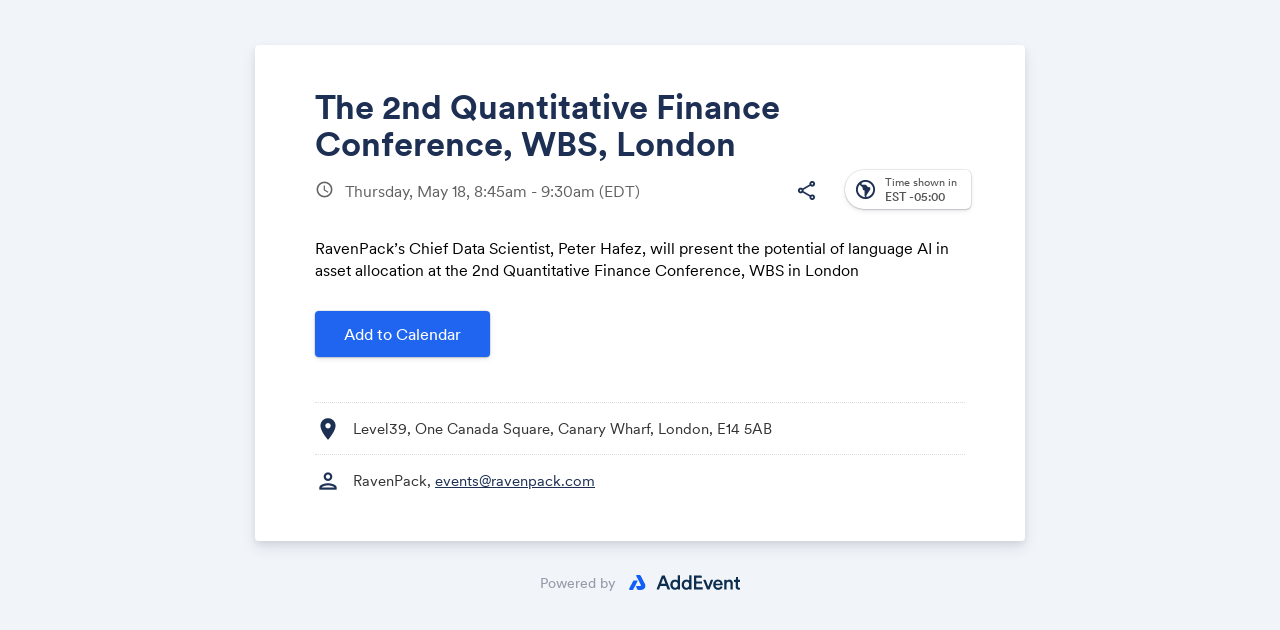

--- FILE ---
content_type: text/html; charset=UTF-8
request_url: https://www.addevent.com/event/xP16720744
body_size: 9544
content:
<html lang="en">
<head><script>
  var configAeATCTarget = "_blank";
</script>
    <title>The 2nd Quantitative Finance Conference, WBS, London | AddEvent</title>
    <meta name="Description" content="">

    <!-- Open graph meta tags -->
    <meta property="og:title" content="The 2nd Quantitative Finance Conference, WBS, London">
    <meta property="og:description" content="RavenPack’s Chief Data Scientist, Peter Hafez, will present the potential of language AI in asset allocation at the 2nd Quantitative Finance Conference, WBS in London ">
    <meta property="og:image" content="https://cdn.addevent.com/libs/imgs/ogland.png">

    <!-- Twitter cards -->
    <meta name="twitter:card" content="summary_large_image">
    <meta name="twitter:site" content="">
    <meta name="twitter:title" content="The 2nd Quantitative Finance Conference, WBS, London">
    <meta name="twitter:description" content="RavenPack’s Chief Data Scientist, Peter Hafez, will present the potential of language AI in asset allocation at the 2nd Quantitative Finance Conference, WBS in London ">
    <meta name="twitter:image" content="https://cdn.addevent.com/libs/imgs/ogland.png">

    <meta charset="utf-8">
    <meta name="viewport" content="initial-scale=1.0,width=device-width">
    <meta name="robots" content="noindex, follow">
    <link rel="canonical" href="https://www.addevent.com/event/xP16720744">

    <!-- Fonts and stylesheet -->
    <link type="text/css" href="https://fonts.googleapis.com/css?family=Material+Icons%7CMaterial+Icons+Outlined%7CMaterial+Icons+Round%7CMaterial+Symbols+Outlined:opsz,wght,FILL,GRAD@20..48,100..700,0..1,-50..200" rel="stylesheet" media="all">
    <link type="text/css" href="https://cdn.addevent.com/libs/evt/css/events.landingpage.onecolumn.v20250001.light.css" rel="stylesheet" media="all" id="stylesheet" data-theme-light="https://cdn.addevent.com/libs/evt/css/events.landingpage.onecolumn.v20250001.light.css" data-theme-dark="https://cdn.addevent.com/libs/evt/css/events.landingpage.onecolumn.v20250001.dark.css" data-theme-auto="https://cdn.addevent.com/libs/evt/css/events.landingpage.onecolumn.v20250001.lightdark.css">

    <!-- jQuery+ jQuery UI+ landing page script (DO NOT REMOVE) -->
    <script src="https://code.jquery.com/jquery-3.6.1.min.js" integrity="sha256-o88AwQnZB+VDvE9tvIXrMQaPlFFSUTR+nldQm1LuPXQ=" crossorigin="anonymous"></script>
    <script type="text/javascript" src="https://cdn.addevent.com/libs/evt/js/events.landingpage.v20250001.js"></script>
    <script type="text/javascript" src="https://cdn.addevent.com/libs/general/qrcode.min.js" async defer></script>
    <script type="text/javascript" src="https://cdn.addevent.com/libs/atc/1.6.1/atc.min.js" async defer></script>
    <script src="https://cdn.addevent.com/libs/ref/aetrack.20240418.prod.js" crossorigin="anonymous"></script>

    <!-- iFramely enabled -->
    <link rel="iframely resizable" type="text/html" href="" media="height:500">

<script>const grecaptchaSiteKey = '6LcmQ4gfAAAAAIfSnQRGPC4lSOC0Jn29gGkmb6o7';</script><script type="text/javascript" src="https://www.google.com/recaptcha/api.js?render=6LcmQ4gfAAAAAIfSnQRGPC4lSOC0Jn29gGkmb6o7"></script><script type="text/javascript" src="https://cdn.addevent.com/libs/evt/js/events.landingpage.rsvp_form_validation.20250710.js"></script></head>
<body>

<div class="wrap">

    <!-- Logo container -->
    <div id="logoctn"></div>

    <!-- Featured image container -->
    <div id="featuredctn"></div>

    <div class="box pagesettings">

        <!-- Block: Event Title -->
        <div class="row headline elm-headline">	<div class="inn">		<h1>The 2nd Quantitative Finance Conference, WBS, London</h1>	</div></div>

        <div class="hedwrp-t1">

            <!-- Block: Event Date -->
            <div class="row date-t1 elm-datetime">    <div class="ico co-t2">        <i class="material-icons">schedule</i>   </div>    <div class="txt">        <p>        	Thursday, May 18,  8:45am - 9:30am <span class="tzabbr">(EDT)</span>         	        </p>   </div></div>
            
            <!-- Time zone select, print, sharing -->
            <div class="opts">

                <!-- Print option (optional) -->
                <div class="opt elm-print hide">
                    <div class="print">
                        <div class="rel"><i class="material-icons-outlined">print</i></div>
                   </div>
               </div>

                <div class="opt elm-socialshare">
                    <div class="share">
                        <div class="rel"><i class="material-icons-outlined">share</i></div>
                   </div>
               </div>

                <!-- Time zone select -->
                <!-- Time zone select --><div class="tzopt elm-timezoneselector">    <div class="selp">        <!-- Select -->        <div class="sel" id="timezone-select">            <span class="ico"><i class="material-icons-outlined">south_america</i></span>            <span class="arr"><i class="material-icons">expand_more</i></span>            <span class="txt calval"><span class="lbl">Time shown in</span><span class="gmt">-05:00</span> <span class="tznm">America, New York</span></span>       </div>        <!-- Select drop-down -->        <div class="tzidctn">            <div class="adrctninx">                <div class="tziddrop hide" id="timezone-dropdown" data-timezone="America/New_York" data-timeformat="12h">                    <div class="he" id="tzidlookup-form">                        <input type="text" name="add" value="" placeholder="Enter country, capital or address.." autocomplete="off" class="address">                        <div class="sic submit">                            <div class="rl"><i class="material-icons">search</i></div>                       </div>                        <div class="clc">                            <div class="rl"><i class="material-icons">close</i></div>                       </div>                        <div class="ldc load"></div>                   </div>                    <div class="timswi">                        <p class="lbl">Time zone</p>                        <div class="ampm24h">                            <div class="ampm"><p>am/pm</p></div>                            <div class="swi">                                <label class="switch">                                    <input type="checkbox" name="togg_ampm24h" id="togg_ampm24h" value="true" data-value="">                                    <span class="slider round"></span>                               </label>                           </div>                            <div class="h24"><p>24h</p></div>                       </div>                   </div>                    <div class="list">                        <ul id="tzidlookup-known-items">                            <li data-zone="Pacific/Midway" data-offset="SST -11:00"><span class="offst">(GMT-11:00)</span><span class="nam">Pacific, Midway</span></li><li data-zone="Pacific/Niue" data-offset="-11 -11:00"><span class="offst">(GMT-11:00)</span><span class="nam">Pacific, Niue</span></li><li data-zone="Pacific/Pago_Pago" data-offset="SST -11:00"><span class="offst">(GMT-11:00)</span><span class="nam">Pacific, Pago Pago</span></li><li data-zone="America/Adak" data-offset="HST -10:00"><span class="offst">(GMT-10:00)</span><span class="nam">America, Adak</span></li><li data-zone="Pacific/Honolulu" data-offset="HST -10:00"><span class="offst">(GMT-10:00)</span><span class="nam">Pacific, Honolulu</span></li><li data-zone="Pacific/Rarotonga" data-offset="-10 -10:00"><span class="offst">(GMT-10:00)</span><span class="nam">Pacific, Rarotonga</span></li><li data-zone="Pacific/Tahiti" data-offset="-10 -10:00"><span class="offst">(GMT-10:00)</span><span class="nam">Pacific, Tahiti</span></li><li data-zone="Pacific/Marquesas" data-offset="-0930 -09:30"><span class="offst">(GMT-09:30)</span><span class="nam">Pacific, Marquesas</span></li><li data-zone="America/Anchorage" data-offset="AKST -09:00"><span class="offst">(GMT-09:00)</span><span class="nam">America, Anchorage</span></li><li data-zone="America/Juneau" data-offset="AKST -09:00"><span class="offst">(GMT-09:00)</span><span class="nam">America, Juneau</span></li><li data-zone="America/Metlakatla" data-offset="AKST -09:00"><span class="offst">(GMT-09:00)</span><span class="nam">America, Metlakatla</span></li><li data-zone="America/Nome" data-offset="AKST -09:00"><span class="offst">(GMT-09:00)</span><span class="nam">America, Nome</span></li><li data-zone="America/Sitka" data-offset="AKST -09:00"><span class="offst">(GMT-09:00)</span><span class="nam">America, Sitka</span></li><li data-zone="America/Yakutat" data-offset="AKST -09:00"><span class="offst">(GMT-09:00)</span><span class="nam">America, Yakutat</span></li><li data-zone="Pacific/Gambier" data-offset="-09 -09:00"><span class="offst">(GMT-09:00)</span><span class="nam">Pacific, Gambier</span></li><li data-zone="America/Los_Angeles" data-offset="PST -08:00"><span class="offst">(GMT-08:00)</span><span class="nam">America, Los Angeles</span></li><li data-zone="America/Tijuana" data-offset="PST -08:00"><span class="offst">(GMT-08:00)</span><span class="nam">America, Tijuana</span></li><li data-zone="America/Vancouver" data-offset="PST -08:00"><span class="offst">(GMT-08:00)</span><span class="nam">America, Vancouver</span></li><li data-zone="Pacific/Pitcairn" data-offset="-08 -08:00"><span class="offst">(GMT-08:00)</span><span class="nam">Pacific, Pitcairn</span></li><li data-zone="America/Boise" data-offset="MST -07:00"><span class="offst">(GMT-07:00)</span><span class="nam">America, Boise</span></li><li data-zone="America/Cambridge_Bay" data-offset="MST -07:00"><span class="offst">(GMT-07:00)</span><span class="nam">America, Cambridge Bay</span></li><li data-zone="America/Ciudad_Juarez" data-offset="MST -07:00"><span class="offst">(GMT-07:00)</span><span class="nam">America, Ciudad Juarez</span></li><li data-zone="America/Creston" data-offset="MST -07:00"><span class="offst">(GMT-07:00)</span><span class="nam">America, Creston</span></li><li data-zone="America/Dawson" data-offset="MST -07:00"><span class="offst">(GMT-07:00)</span><span class="nam">America, Dawson</span></li><li data-zone="America/Dawson_Creek" data-offset="MST -07:00"><span class="offst">(GMT-07:00)</span><span class="nam">America, Dawson Creek</span></li><li data-zone="America/Denver" data-offset="MST -07:00"><span class="offst">(GMT-07:00)</span><span class="nam">America, Denver</span></li><li data-zone="America/Edmonton" data-offset="MST -07:00"><span class="offst">(GMT-07:00)</span><span class="nam">America, Edmonton</span></li><li data-zone="America/Fort_Nelson" data-offset="MST -07:00"><span class="offst">(GMT-07:00)</span><span class="nam">America, Fort Nelson</span></li><li data-zone="America/Hermosillo" data-offset="MST -07:00"><span class="offst">(GMT-07:00)</span><span class="nam">America, Hermosillo</span></li><li data-zone="America/Inuvik" data-offset="MST -07:00"><span class="offst">(GMT-07:00)</span><span class="nam">America, Inuvik</span></li><li data-zone="America/Mazatlan" data-offset="MST -07:00"><span class="offst">(GMT-07:00)</span><span class="nam">America, Mazatlan</span></li><li data-zone="America/Phoenix" data-offset="MST -07:00"><span class="offst">(GMT-07:00)</span><span class="nam">America, Phoenix</span></li><li data-zone="America/Whitehorse" data-offset="MST -07:00"><span class="offst">(GMT-07:00)</span><span class="nam">America, Whitehorse</span></li><li data-zone="America/Bahia_Banderas" data-offset="CST -06:00"><span class="offst">(GMT-06:00)</span><span class="nam">America, Bahia Banderas</span></li><li data-zone="America/Belize" data-offset="CST -06:00"><span class="offst">(GMT-06:00)</span><span class="nam">America, Belize</span></li><li data-zone="America/Chicago" data-offset="CST -06:00"><span class="offst">(GMT-06:00)</span><span class="nam">America, Chicago</span></li><li data-zone="America/Chihuahua" data-offset="CST -06:00"><span class="offst">(GMT-06:00)</span><span class="nam">America, Chihuahua</span></li><li data-zone="America/Costa_Rica" data-offset="CST -06:00"><span class="offst">(GMT-06:00)</span><span class="nam">America, Costa Rica</span></li><li data-zone="America/El_Salvador" data-offset="CST -06:00"><span class="offst">(GMT-06:00)</span><span class="nam">America, El Salvador</span></li><li data-zone="America/Guatemala" data-offset="CST -06:00"><span class="offst">(GMT-06:00)</span><span class="nam">America, Guatemala</span></li><li data-zone="America/Indiana/Knox" data-offset="CST -06:00"><span class="offst">(GMT-06:00)</span><span class="nam">America, Indiana, Knox</span></li><li data-zone="America/Indiana/Tell_City" data-offset="CST -06:00"><span class="offst">(GMT-06:00)</span><span class="nam">America, Indiana, Tell City</span></li><li data-zone="America/Managua" data-offset="CST -06:00"><span class="offst">(GMT-06:00)</span><span class="nam">America, Managua</span></li><li data-zone="America/Matamoros" data-offset="CST -06:00"><span class="offst">(GMT-06:00)</span><span class="nam">America, Matamoros</span></li><li data-zone="America/Menominee" data-offset="CST -06:00"><span class="offst">(GMT-06:00)</span><span class="nam">America, Menominee</span></li><li data-zone="America/Merida" data-offset="CST -06:00"><span class="offst">(GMT-06:00)</span><span class="nam">America, Merida</span></li><li data-zone="America/Mexico_City" data-offset="CST -06:00"><span class="offst">(GMT-06:00)</span><span class="nam">America, Mexico City</span></li><li data-zone="America/Monterrey" data-offset="CST -06:00"><span class="offst">(GMT-06:00)</span><span class="nam">America, Monterrey</span></li><li data-zone="America/North_Dakota/Beulah" data-offset="CST -06:00"><span class="offst">(GMT-06:00)</span><span class="nam">America, North Dakota, Beulah</span></li><li data-zone="America/North_Dakota/Center" data-offset="CST -06:00"><span class="offst">(GMT-06:00)</span><span class="nam">America, North Dakota, Center</span></li><li data-zone="America/North_Dakota/New_Salem" data-offset="CST -06:00"><span class="offst">(GMT-06:00)</span><span class="nam">America, North Dakota, New Salem</span></li><li data-zone="America/Ojinaga" data-offset="CST -06:00"><span class="offst">(GMT-06:00)</span><span class="nam">America, Ojinaga</span></li><li data-zone="America/Rankin_Inlet" data-offset="CST -06:00"><span class="offst">(GMT-06:00)</span><span class="nam">America, Rankin Inlet</span></li><li data-zone="America/Regina" data-offset="CST -06:00"><span class="offst">(GMT-06:00)</span><span class="nam">America, Regina</span></li><li data-zone="America/Resolute" data-offset="CST -06:00"><span class="offst">(GMT-06:00)</span><span class="nam">America, Resolute</span></li><li data-zone="America/Swift_Current" data-offset="CST -06:00"><span class="offst">(GMT-06:00)</span><span class="nam">America, Swift Current</span></li><li data-zone="America/Tegucigalpa" data-offset="CST -06:00"><span class="offst">(GMT-06:00)</span><span class="nam">America, Tegucigalpa</span></li><li data-zone="America/Winnipeg" data-offset="CST -06:00"><span class="offst">(GMT-06:00)</span><span class="nam">America, Winnipeg</span></li><li data-zone="Pacific/Galapagos" data-offset="-06 -06:00"><span class="offst">(GMT-06:00)</span><span class="nam">Pacific, Galapagos</span></li><li data-zone="America/Atikokan" data-offset="EST -05:00"><span class="offst">(GMT-05:00)</span><span class="nam">America, Atikokan</span></li><li data-zone="America/Bogota" data-offset="-05 -05:00"><span class="offst">(GMT-05:00)</span><span class="nam">America, Bogota</span></li><li data-zone="America/Cancun" data-offset="EST -05:00"><span class="offst">(GMT-05:00)</span><span class="nam">America, Cancun</span></li><li data-zone="America/Cayman" data-offset="EST -05:00"><span class="offst">(GMT-05:00)</span><span class="nam">America, Cayman</span></li><li data-zone="America/Detroit" data-offset="EST -05:00"><span class="offst">(GMT-05:00)</span><span class="nam">America, Detroit</span></li><li data-zone="America/Eirunepe" data-offset="-05 -05:00"><span class="offst">(GMT-05:00)</span><span class="nam">America, Eirunepe</span></li><li data-zone="America/Grand_Turk" data-offset="EST -05:00"><span class="offst">(GMT-05:00)</span><span class="nam">America, Grand Turk</span></li><li data-zone="America/Guayaquil" data-offset="-05 -05:00"><span class="offst">(GMT-05:00)</span><span class="nam">America, Guayaquil</span></li><li data-zone="America/Havana" data-offset="CST -05:00"><span class="offst">(GMT-05:00)</span><span class="nam">America, Havana</span></li><li data-zone="America/Indiana/Indianapolis" data-offset="EST -05:00"><span class="offst">(GMT-05:00)</span><span class="nam">America, Indiana, Indianapolis</span></li><li data-zone="America/Indiana/Marengo" data-offset="EST -05:00"><span class="offst">(GMT-05:00)</span><span class="nam">America, Indiana, Marengo</span></li><li data-zone="America/Indiana/Petersburg" data-offset="EST -05:00"><span class="offst">(GMT-05:00)</span><span class="nam">America, Indiana, Petersburg</span></li><li data-zone="America/Indiana/Vevay" data-offset="EST -05:00"><span class="offst">(GMT-05:00)</span><span class="nam">America, Indiana, Vevay</span></li><li data-zone="America/Indiana/Vincennes" data-offset="EST -05:00"><span class="offst">(GMT-05:00)</span><span class="nam">America, Indiana, Vincennes</span></li><li data-zone="America/Indiana/Winamac" data-offset="EST -05:00"><span class="offst">(GMT-05:00)</span><span class="nam">America, Indiana, Winamac</span></li><li data-zone="America/Iqaluit" data-offset="EST -05:00"><span class="offst">(GMT-05:00)</span><span class="nam">America, Iqaluit</span></li><li data-zone="America/Jamaica" data-offset="EST -05:00"><span class="offst">(GMT-05:00)</span><span class="nam">America, Jamaica</span></li><li data-zone="America/Kentucky/Louisville" data-offset="EST -05:00"><span class="offst">(GMT-05:00)</span><span class="nam">America, Kentucky, Louisville</span></li><li data-zone="America/Kentucky/Monticello" data-offset="EST -05:00"><span class="offst">(GMT-05:00)</span><span class="nam">America, Kentucky, Monticello</span></li><li data-zone="America/Lima" data-offset="-05 -05:00"><span class="offst">(GMT-05:00)</span><span class="nam">America, Lima</span></li><li data-zone="America/Nassau" data-offset="EST -05:00"><span class="offst">(GMT-05:00)</span><span class="nam">America, Nassau</span></li><li data-zone="America/New_York" data-offset="EST -05:00"><span class="offst">(GMT-05:00)</span><span class="nam">America, New York</span></li><li data-zone="America/Panama" data-offset="EST -05:00"><span class="offst">(GMT-05:00)</span><span class="nam">America, Panama</span></li><li data-zone="America/Port-au-Prince" data-offset="EST -05:00"><span class="offst">(GMT-05:00)</span><span class="nam">America, Port-au-Prince</span></li><li data-zone="America/Rio_Branco" data-offset="-05 -05:00"><span class="offst">(GMT-05:00)</span><span class="nam">America, Rio Branco</span></li><li data-zone="America/Toronto" data-offset="EST -05:00"><span class="offst">(GMT-05:00)</span><span class="nam">America, Toronto</span></li><li data-zone="Pacific/Easter" data-offset="-05 -05:00"><span class="offst">(GMT-05:00)</span><span class="nam">Pacific, Easter</span></li><li data-zone="America/Anguilla" data-offset="AST -04:00"><span class="offst">(GMT-04:00)</span><span class="nam">America, Anguilla</span></li><li data-zone="America/Antigua" data-offset="AST -04:00"><span class="offst">(GMT-04:00)</span><span class="nam">America, Antigua</span></li><li data-zone="America/Aruba" data-offset="AST -04:00"><span class="offst">(GMT-04:00)</span><span class="nam">America, Aruba</span></li><li data-zone="America/Barbados" data-offset="AST -04:00"><span class="offst">(GMT-04:00)</span><span class="nam">America, Barbados</span></li><li data-zone="America/Blanc-Sablon" data-offset="AST -04:00"><span class="offst">(GMT-04:00)</span><span class="nam">America, Blanc-Sablon</span></li><li data-zone="America/Boa_Vista" data-offset="-04 -04:00"><span class="offst">(GMT-04:00)</span><span class="nam">America, Boa Vista</span></li><li data-zone="America/Campo_Grande" data-offset="-04 -04:00"><span class="offst">(GMT-04:00)</span><span class="nam">America, Campo Grande</span></li><li data-zone="America/Caracas" data-offset="-04 -04:00"><span class="offst">(GMT-04:00)</span><span class="nam">America, Caracas</span></li><li data-zone="America/Cuiaba" data-offset="-04 -04:00"><span class="offst">(GMT-04:00)</span><span class="nam">America, Cuiaba</span></li><li data-zone="America/Curacao" data-offset="AST -04:00"><span class="offst">(GMT-04:00)</span><span class="nam">America, Curacao</span></li><li data-zone="America/Dominica" data-offset="AST -04:00"><span class="offst">(GMT-04:00)</span><span class="nam">America, Dominica</span></li><li data-zone="America/Glace_Bay" data-offset="AST -04:00"><span class="offst">(GMT-04:00)</span><span class="nam">America, Glace Bay</span></li><li data-zone="America/Goose_Bay" data-offset="AST -04:00"><span class="offst">(GMT-04:00)</span><span class="nam">America, Goose Bay</span></li><li data-zone="America/Grenada" data-offset="AST -04:00"><span class="offst">(GMT-04:00)</span><span class="nam">America, Grenada</span></li><li data-zone="America/Guadeloupe" data-offset="AST -04:00"><span class="offst">(GMT-04:00)</span><span class="nam">America, Guadeloupe</span></li><li data-zone="America/Guyana" data-offset="-04 -04:00"><span class="offst">(GMT-04:00)</span><span class="nam">America, Guyana</span></li><li data-zone="America/Halifax" data-offset="AST -04:00"><span class="offst">(GMT-04:00)</span><span class="nam">America, Halifax</span></li><li data-zone="America/Kralendijk" data-offset="AST -04:00"><span class="offst">(GMT-04:00)</span><span class="nam">America, Kralendijk</span></li><li data-zone="America/La_Paz" data-offset="-04 -04:00"><span class="offst">(GMT-04:00)</span><span class="nam">America, La Paz</span></li><li data-zone="America/Lower_Princes" data-offset="AST -04:00"><span class="offst">(GMT-04:00)</span><span class="nam">America, Lower Princes</span></li><li data-zone="America/Manaus" data-offset="-04 -04:00"><span class="offst">(GMT-04:00)</span><span class="nam">America, Manaus</span></li><li data-zone="America/Marigot" data-offset="AST -04:00"><span class="offst">(GMT-04:00)</span><span class="nam">America, Marigot</span></li><li data-zone="America/Martinique" data-offset="AST -04:00"><span class="offst">(GMT-04:00)</span><span class="nam">America, Martinique</span></li><li data-zone="America/Moncton" data-offset="AST -04:00"><span class="offst">(GMT-04:00)</span><span class="nam">America, Moncton</span></li><li data-zone="America/Montserrat" data-offset="AST -04:00"><span class="offst">(GMT-04:00)</span><span class="nam">America, Montserrat</span></li><li data-zone="America/Port_of_Spain" data-offset="AST -04:00"><span class="offst">(GMT-04:00)</span><span class="nam">America, Port of Spain</span></li><li data-zone="America/Porto_Velho" data-offset="-04 -04:00"><span class="offst">(GMT-04:00)</span><span class="nam">America, Porto Velho</span></li><li data-zone="America/Puerto_Rico" data-offset="AST -04:00"><span class="offst">(GMT-04:00)</span><span class="nam">America, Puerto Rico</span></li><li data-zone="America/Santo_Domingo" data-offset="AST -04:00"><span class="offst">(GMT-04:00)</span><span class="nam">America, Santo Domingo</span></li><li data-zone="America/St_Barthelemy" data-offset="AST -04:00"><span class="offst">(GMT-04:00)</span><span class="nam">America, St Barthelemy</span></li><li data-zone="America/St_Kitts" data-offset="AST -04:00"><span class="offst">(GMT-04:00)</span><span class="nam">America, St Kitts</span></li><li data-zone="America/St_Lucia" data-offset="AST -04:00"><span class="offst">(GMT-04:00)</span><span class="nam">America, St Lucia</span></li><li data-zone="America/St_Thomas" data-offset="AST -04:00"><span class="offst">(GMT-04:00)</span><span class="nam">America, St Thomas</span></li><li data-zone="America/St_Vincent" data-offset="AST -04:00"><span class="offst">(GMT-04:00)</span><span class="nam">America, St Vincent</span></li><li data-zone="America/Thule" data-offset="AST -04:00"><span class="offst">(GMT-04:00)</span><span class="nam">America, Thule</span></li><li data-zone="America/Tortola" data-offset="AST -04:00"><span class="offst">(GMT-04:00)</span><span class="nam">America, Tortola</span></li><li data-zone="Atlantic/Bermuda" data-offset="AST -04:00"><span class="offst">(GMT-04:00)</span><span class="nam">Atlantic, Bermuda</span></li><li data-zone="America/St_Johns" data-offset="NST -03:30"><span class="offst">(GMT-03:30)</span><span class="nam">America, St Johns</span></li><li data-zone="America/Araguaina" data-offset="-03 -03:00"><span class="offst">(GMT-03:00)</span><span class="nam">America, Araguaina</span></li><li data-zone="America/Argentina/Buenos_Aires" data-offset="-03 -03:00"><span class="offst">(GMT-03:00)</span><span class="nam">America, Argentina, Buenos Aires</span></li><li data-zone="America/Argentina/Catamarca" data-offset="-03 -03:00"><span class="offst">(GMT-03:00)</span><span class="nam">America, Argentina, Catamarca</span></li><li data-zone="America/Argentina/Cordoba" data-offset="-03 -03:00"><span class="offst">(GMT-03:00)</span><span class="nam">America, Argentina, Cordoba</span></li><li data-zone="America/Argentina/Jujuy" data-offset="-03 -03:00"><span class="offst">(GMT-03:00)</span><span class="nam">America, Argentina, Jujuy</span></li><li data-zone="America/Argentina/La_Rioja" data-offset="-03 -03:00"><span class="offst">(GMT-03:00)</span><span class="nam">America, Argentina, La Rioja</span></li><li data-zone="America/Argentina/Mendoza" data-offset="-03 -03:00"><span class="offst">(GMT-03:00)</span><span class="nam">America, Argentina, Mendoza</span></li><li data-zone="America/Argentina/Rio_Gallegos" data-offset="-03 -03:00"><span class="offst">(GMT-03:00)</span><span class="nam">America, Argentina, Rio Gallegos</span></li><li data-zone="America/Argentina/Salta" data-offset="-03 -03:00"><span class="offst">(GMT-03:00)</span><span class="nam">America, Argentina, Salta</span></li><li data-zone="America/Argentina/San_Juan" data-offset="-03 -03:00"><span class="offst">(GMT-03:00)</span><span class="nam">America, Argentina, San Juan</span></li><li data-zone="America/Argentina/San_Luis" data-offset="-03 -03:00"><span class="offst">(GMT-03:00)</span><span class="nam">America, Argentina, San Luis</span></li><li data-zone="America/Argentina/Tucuman" data-offset="-03 -03:00"><span class="offst">(GMT-03:00)</span><span class="nam">America, Argentina, Tucuman</span></li><li data-zone="America/Argentina/Ushuaia" data-offset="-03 -03:00"><span class="offst">(GMT-03:00)</span><span class="nam">America, Argentina, Ushuaia</span></li><li data-zone="America/Asuncion" data-offset="-03 -03:00"><span class="offst">(GMT-03:00)</span><span class="nam">America, Asuncion</span></li><li data-zone="America/Bahia" data-offset="-03 -03:00"><span class="offst">(GMT-03:00)</span><span class="nam">America, Bahia</span></li><li data-zone="America/Belem" data-offset="-03 -03:00"><span class="offst">(GMT-03:00)</span><span class="nam">America, Belem</span></li><li data-zone="America/Cayenne" data-offset="-03 -03:00"><span class="offst">(GMT-03:00)</span><span class="nam">America, Cayenne</span></li><li data-zone="America/Coyhaique" data-offset="-03 -03:00"><span class="offst">(GMT-03:00)</span><span class="nam">America, Coyhaique</span></li><li data-zone="America/Fortaleza" data-offset="-03 -03:00"><span class="offst">(GMT-03:00)</span><span class="nam">America, Fortaleza</span></li><li data-zone="America/Maceio" data-offset="-03 -03:00"><span class="offst">(GMT-03:00)</span><span class="nam">America, Maceio</span></li><li data-zone="America/Miquelon" data-offset="-03 -03:00"><span class="offst">(GMT-03:00)</span><span class="nam">America, Miquelon</span></li><li data-zone="America/Montevideo" data-offset="-03 -03:00"><span class="offst">(GMT-03:00)</span><span class="nam">America, Montevideo</span></li><li data-zone="America/Paramaribo" data-offset="-03 -03:00"><span class="offst">(GMT-03:00)</span><span class="nam">America, Paramaribo</span></li><li data-zone="America/Punta_Arenas" data-offset="-03 -03:00"><span class="offst">(GMT-03:00)</span><span class="nam">America, Punta Arenas</span></li><li data-zone="America/Recife" data-offset="-03 -03:00"><span class="offst">(GMT-03:00)</span><span class="nam">America, Recife</span></li><li data-zone="America/Santarem" data-offset="-03 -03:00"><span class="offst">(GMT-03:00)</span><span class="nam">America, Santarem</span></li><li data-zone="America/Santiago" data-offset="-03 -03:00"><span class="offst">(GMT-03:00)</span><span class="nam">America, Santiago</span></li><li data-zone="America/Sao_Paulo" data-offset="-03 -03:00"><span class="offst">(GMT-03:00)</span><span class="nam">America, Sao Paulo</span></li><li data-zone="Antarctica/Palmer" data-offset="-03 -03:00"><span class="offst">(GMT-03:00)</span><span class="nam">Antarctica, Palmer</span></li><li data-zone="Antarctica/Rothera" data-offset="-03 -03:00"><span class="offst">(GMT-03:00)</span><span class="nam">Antarctica, Rothera</span></li><li data-zone="Atlantic/Stanley" data-offset="-03 -03:00"><span class="offst">(GMT-03:00)</span><span class="nam">Atlantic, Stanley</span></li><li data-zone="America/Noronha" data-offset="-02 -02:00"><span class="offst">(GMT-02:00)</span><span class="nam">America, Noronha</span></li><li data-zone="America/Nuuk" data-offset="-02 -02:00"><span class="offst">(GMT-02:00)</span><span class="nam">America, Nuuk</span></li><li data-zone="America/Scoresbysund" data-offset="-02 -02:00"><span class="offst">(GMT-02:00)</span><span class="nam">America, Scoresbysund</span></li><li data-zone="Atlantic/South_Georgia" data-offset="-02 -02:00"><span class="offst">(GMT-02:00)</span><span class="nam">Atlantic, South Georgia</span></li><li data-zone="Atlantic/Azores" data-offset="-01 -01:00"><span class="offst">(GMT-01:00)</span><span class="nam">Atlantic, Azores</span></li><li data-zone="Atlantic/Cape_Verde" data-offset="-01 -01:00"><span class="offst">(GMT-01:00)</span><span class="nam">Atlantic, Cape Verde</span></li><li data-zone="Africa/Abidjan" data-offset="GMT +00:00"><span class="offst">(GMT+00:00)</span><span class="nam">Africa, Abidjan</span></li><li data-zone="Africa/Accra" data-offset="GMT +00:00"><span class="offst">(GMT+00:00)</span><span class="nam">Africa, Accra</span></li><li data-zone="Africa/Bamako" data-offset="GMT +00:00"><span class="offst">(GMT+00:00)</span><span class="nam">Africa, Bamako</span></li><li data-zone="Africa/Banjul" data-offset="GMT +00:00"><span class="offst">(GMT+00:00)</span><span class="nam">Africa, Banjul</span></li><li data-zone="Africa/Bissau" data-offset="GMT +00:00"><span class="offst">(GMT+00:00)</span><span class="nam">Africa, Bissau</span></li><li data-zone="Africa/Conakry" data-offset="GMT +00:00"><span class="offst">(GMT+00:00)</span><span class="nam">Africa, Conakry</span></li><li data-zone="Africa/Dakar" data-offset="GMT +00:00"><span class="offst">(GMT+00:00)</span><span class="nam">Africa, Dakar</span></li><li data-zone="Africa/Freetown" data-offset="GMT +00:00"><span class="offst">(GMT+00:00)</span><span class="nam">Africa, Freetown</span></li><li data-zone="Africa/Lome" data-offset="GMT +00:00"><span class="offst">(GMT+00:00)</span><span class="nam">Africa, Lome</span></li><li data-zone="Africa/Monrovia" data-offset="GMT +00:00"><span class="offst">(GMT+00:00)</span><span class="nam">Africa, Monrovia</span></li><li data-zone="Africa/Nouakchott" data-offset="GMT +00:00"><span class="offst">(GMT+00:00)</span><span class="nam">Africa, Nouakchott</span></li><li data-zone="Africa/Ouagadougou" data-offset="GMT +00:00"><span class="offst">(GMT+00:00)</span><span class="nam">Africa, Ouagadougou</span></li><li data-zone="Africa/Sao_Tome" data-offset="GMT +00:00"><span class="offst">(GMT+00:00)</span><span class="nam">Africa, Sao Tome</span></li><li data-zone="America/Danmarkshavn" data-offset="GMT +00:00"><span class="offst">(GMT+00:00)</span><span class="nam">America, Danmarkshavn</span></li><li data-zone="Antarctica/Troll" data-offset="+00 +00:00"><span class="offst">(GMT+00:00)</span><span class="nam">Antarctica, Troll</span></li><li data-zone="Atlantic/Canary" data-offset="WET +00:00"><span class="offst">(GMT+00:00)</span><span class="nam">Atlantic, Canary</span></li><li data-zone="Atlantic/Faroe" data-offset="WET +00:00"><span class="offst">(GMT+00:00)</span><span class="nam">Atlantic, Faroe</span></li><li data-zone="Atlantic/Madeira" data-offset="WET +00:00"><span class="offst">(GMT+00:00)</span><span class="nam">Atlantic, Madeira</span></li><li data-zone="Atlantic/Reykjavik" data-offset="GMT +00:00"><span class="offst">(GMT+00:00)</span><span class="nam">Atlantic, Reykjavik</span></li><li data-zone="Atlantic/St_Helena" data-offset="GMT +00:00"><span class="offst">(GMT+00:00)</span><span class="nam">Atlantic, St Helena</span></li><li data-zone="Europe/Dublin" data-offset="GMT +00:00"><span class="offst">(GMT+00:00)</span><span class="nam">Europe, Dublin</span></li><li data-zone="Europe/Guernsey" data-offset="GMT +00:00"><span class="offst">(GMT+00:00)</span><span class="nam">Europe, Guernsey</span></li><li data-zone="Europe/Isle_of_Man" data-offset="GMT +00:00"><span class="offst">(GMT+00:00)</span><span class="nam">Europe, Isle of Man</span></li><li data-zone="Europe/Jersey" data-offset="GMT +00:00"><span class="offst">(GMT+00:00)</span><span class="nam">Europe, Jersey</span></li><li data-zone="Europe/Lisbon" data-offset="WET +00:00"><span class="offst">(GMT+00:00)</span><span class="nam">Europe, Lisbon</span></li><li data-zone="Europe/London" data-offset="GMT +00:00"><span class="offst">(GMT+00:00)</span><span class="nam">Europe, London</span></li><li data-zone="UTC" data-offset="UTC +00:00"><span class="offst">(GMT+00:00)</span><span class="nam">UTC</span></li><li data-zone="Africa/Algiers" data-offset="CET +01:00"><span class="offst">(GMT+01:00)</span><span class="nam">Africa, Algiers</span></li><li data-zone="Africa/Bangui" data-offset="WAT +01:00"><span class="offst">(GMT+01:00)</span><span class="nam">Africa, Bangui</span></li><li data-zone="Africa/Brazzaville" data-offset="WAT +01:00"><span class="offst">(GMT+01:00)</span><span class="nam">Africa, Brazzaville</span></li><li data-zone="Africa/Casablanca" data-offset="+01 +01:00"><span class="offst">(GMT+01:00)</span><span class="nam">Africa, Casablanca</span></li><li data-zone="Africa/Ceuta" data-offset="CET +01:00"><span class="offst">(GMT+01:00)</span><span class="nam">Africa, Ceuta</span></li><li data-zone="Africa/Douala" data-offset="WAT +01:00"><span class="offst">(GMT+01:00)</span><span class="nam">Africa, Douala</span></li><li data-zone="Africa/El_Aaiun" data-offset="+01 +01:00"><span class="offst">(GMT+01:00)</span><span class="nam">Africa, El Aaiun</span></li><li data-zone="Africa/Kinshasa" data-offset="WAT +01:00"><span class="offst">(GMT+01:00)</span><span class="nam">Africa, Kinshasa</span></li><li data-zone="Africa/Lagos" data-offset="WAT +01:00"><span class="offst">(GMT+01:00)</span><span class="nam">Africa, Lagos</span></li><li data-zone="Africa/Libreville" data-offset="WAT +01:00"><span class="offst">(GMT+01:00)</span><span class="nam">Africa, Libreville</span></li><li data-zone="Africa/Luanda" data-offset="WAT +01:00"><span class="offst">(GMT+01:00)</span><span class="nam">Africa, Luanda</span></li><li data-zone="Africa/Malabo" data-offset="WAT +01:00"><span class="offst">(GMT+01:00)</span><span class="nam">Africa, Malabo</span></li><li data-zone="Africa/Ndjamena" data-offset="WAT +01:00"><span class="offst">(GMT+01:00)</span><span class="nam">Africa, Ndjamena</span></li><li data-zone="Africa/Niamey" data-offset="WAT +01:00"><span class="offst">(GMT+01:00)</span><span class="nam">Africa, Niamey</span></li><li data-zone="Africa/Porto-Novo" data-offset="WAT +01:00"><span class="offst">(GMT+01:00)</span><span class="nam">Africa, Porto-Novo</span></li><li data-zone="Africa/Tunis" data-offset="CET +01:00"><span class="offst">(GMT+01:00)</span><span class="nam">Africa, Tunis</span></li><li data-zone="Arctic/Longyearbyen" data-offset="CET +01:00"><span class="offst">(GMT+01:00)</span><span class="nam">Arctic, Longyearbyen</span></li><li data-zone="Europe/Amsterdam" data-offset="CET +01:00"><span class="offst">(GMT+01:00)</span><span class="nam">Europe, Amsterdam</span></li><li data-zone="Europe/Andorra" data-offset="CET +01:00"><span class="offst">(GMT+01:00)</span><span class="nam">Europe, Andorra</span></li><li data-zone="Europe/Belgrade" data-offset="CET +01:00"><span class="offst">(GMT+01:00)</span><span class="nam">Europe, Belgrade</span></li><li data-zone="Europe/Berlin" data-offset="CET +01:00"><span class="offst">(GMT+01:00)</span><span class="nam">Europe, Berlin</span></li><li data-zone="Europe/Bratislava" data-offset="CET +01:00"><span class="offst">(GMT+01:00)</span><span class="nam">Europe, Bratislava</span></li><li data-zone="Europe/Brussels" data-offset="CET +01:00"><span class="offst">(GMT+01:00)</span><span class="nam">Europe, Brussels</span></li><li data-zone="Europe/Budapest" data-offset="CET +01:00"><span class="offst">(GMT+01:00)</span><span class="nam">Europe, Budapest</span></li><li data-zone="Europe/Busingen" data-offset="CET +01:00"><span class="offst">(GMT+01:00)</span><span class="nam">Europe, Busingen</span></li><li data-zone="Europe/Copenhagen" data-offset="CET +01:00"><span class="offst">(GMT+01:00)</span><span class="nam">Europe, Copenhagen</span></li><li data-zone="Europe/Gibraltar" data-offset="CET +01:00"><span class="offst">(GMT+01:00)</span><span class="nam">Europe, Gibraltar</span></li><li data-zone="Europe/Ljubljana" data-offset="CET +01:00"><span class="offst">(GMT+01:00)</span><span class="nam">Europe, Ljubljana</span></li><li data-zone="Europe/Luxembourg" data-offset="CET +01:00"><span class="offst">(GMT+01:00)</span><span class="nam">Europe, Luxembourg</span></li><li data-zone="Europe/Madrid" data-offset="CET +01:00"><span class="offst">(GMT+01:00)</span><span class="nam">Europe, Madrid</span></li><li data-zone="Europe/Malta" data-offset="CET +01:00"><span class="offst">(GMT+01:00)</span><span class="nam">Europe, Malta</span></li><li data-zone="Europe/Monaco" data-offset="CET +01:00"><span class="offst">(GMT+01:00)</span><span class="nam">Europe, Monaco</span></li><li data-zone="Europe/Oslo" data-offset="CET +01:00"><span class="offst">(GMT+01:00)</span><span class="nam">Europe, Oslo</span></li><li data-zone="Europe/Paris" data-offset="CET +01:00"><span class="offst">(GMT+01:00)</span><span class="nam">Europe, Paris</span></li><li data-zone="Europe/Podgorica" data-offset="CET +01:00"><span class="offst">(GMT+01:00)</span><span class="nam">Europe, Podgorica</span></li><li data-zone="Europe/Prague" data-offset="CET +01:00"><span class="offst">(GMT+01:00)</span><span class="nam">Europe, Prague</span></li><li data-zone="Europe/Rome" data-offset="CET +01:00"><span class="offst">(GMT+01:00)</span><span class="nam">Europe, Rome</span></li><li data-zone="Europe/San_Marino" data-offset="CET +01:00"><span class="offst">(GMT+01:00)</span><span class="nam">Europe, San Marino</span></li><li data-zone="Europe/Sarajevo" data-offset="CET +01:00"><span class="offst">(GMT+01:00)</span><span class="nam">Europe, Sarajevo</span></li><li data-zone="Europe/Skopje" data-offset="CET +01:00"><span class="offst">(GMT+01:00)</span><span class="nam">Europe, Skopje</span></li><li data-zone="Europe/Stockholm" data-offset="CET +01:00"><span class="offst">(GMT+01:00)</span><span class="nam">Europe, Stockholm</span></li><li data-zone="Europe/Tirane" data-offset="CET +01:00"><span class="offst">(GMT+01:00)</span><span class="nam">Europe, Tirane</span></li><li data-zone="Europe/Vaduz" data-offset="CET +01:00"><span class="offst">(GMT+01:00)</span><span class="nam">Europe, Vaduz</span></li><li data-zone="Europe/Vatican" data-offset="CET +01:00"><span class="offst">(GMT+01:00)</span><span class="nam">Europe, Vatican</span></li><li data-zone="Europe/Vienna" data-offset="CET +01:00"><span class="offst">(GMT+01:00)</span><span class="nam">Europe, Vienna</span></li><li data-zone="Europe/Warsaw" data-offset="CET +01:00"><span class="offst">(GMT+01:00)</span><span class="nam">Europe, Warsaw</span></li><li data-zone="Europe/Zagreb" data-offset="CET +01:00"><span class="offst">(GMT+01:00)</span><span class="nam">Europe, Zagreb</span></li><li data-zone="Europe/Zurich" data-offset="CET +01:00"><span class="offst">(GMT+01:00)</span><span class="nam">Europe, Zurich</span></li><li data-zone="Africa/Blantyre" data-offset="CAT +02:00"><span class="offst">(GMT+02:00)</span><span class="nam">Africa, Blantyre</span></li><li data-zone="Africa/Bujumbura" data-offset="CAT +02:00"><span class="offst">(GMT+02:00)</span><span class="nam">Africa, Bujumbura</span></li><li data-zone="Africa/Cairo" data-offset="EET +02:00"><span class="offst">(GMT+02:00)</span><span class="nam">Africa, Cairo</span></li><li data-zone="Africa/Gaborone" data-offset="CAT +02:00"><span class="offst">(GMT+02:00)</span><span class="nam">Africa, Gaborone</span></li><li data-zone="Africa/Harare" data-offset="CAT +02:00"><span class="offst">(GMT+02:00)</span><span class="nam">Africa, Harare</span></li><li data-zone="Africa/Johannesburg" data-offset="SAST +02:00"><span class="offst">(GMT+02:00)</span><span class="nam">Africa, Johannesburg</span></li><li data-zone="Africa/Juba" data-offset="CAT +02:00"><span class="offst">(GMT+02:00)</span><span class="nam">Africa, Juba</span></li><li data-zone="Africa/Khartoum" data-offset="CAT +02:00"><span class="offst">(GMT+02:00)</span><span class="nam">Africa, Khartoum</span></li><li data-zone="Africa/Kigali" data-offset="CAT +02:00"><span class="offst">(GMT+02:00)</span><span class="nam">Africa, Kigali</span></li><li data-zone="Africa/Lubumbashi" data-offset="CAT +02:00"><span class="offst">(GMT+02:00)</span><span class="nam">Africa, Lubumbashi</span></li><li data-zone="Africa/Lusaka" data-offset="CAT +02:00"><span class="offst">(GMT+02:00)</span><span class="nam">Africa, Lusaka</span></li><li data-zone="Africa/Maputo" data-offset="CAT +02:00"><span class="offst">(GMT+02:00)</span><span class="nam">Africa, Maputo</span></li><li data-zone="Africa/Maseru" data-offset="SAST +02:00"><span class="offst">(GMT+02:00)</span><span class="nam">Africa, Maseru</span></li><li data-zone="Africa/Mbabane" data-offset="SAST +02:00"><span class="offst">(GMT+02:00)</span><span class="nam">Africa, Mbabane</span></li><li data-zone="Africa/Tripoli" data-offset="EET +02:00"><span class="offst">(GMT+02:00)</span><span class="nam">Africa, Tripoli</span></li><li data-zone="Africa/Windhoek" data-offset="CAT +02:00"><span class="offst">(GMT+02:00)</span><span class="nam">Africa, Windhoek</span></li><li data-zone="Asia/Beirut" data-offset="EET +02:00"><span class="offst">(GMT+02:00)</span><span class="nam">Asia, Beirut</span></li><li data-zone="Asia/Famagusta" data-offset="EET +02:00"><span class="offst">(GMT+02:00)</span><span class="nam">Asia, Famagusta</span></li><li data-zone="Asia/Gaza" data-offset="EET +02:00"><span class="offst">(GMT+02:00)</span><span class="nam">Asia, Gaza</span></li><li data-zone="Asia/Hebron" data-offset="EET +02:00"><span class="offst">(GMT+02:00)</span><span class="nam">Asia, Hebron</span></li><li data-zone="Asia/Jerusalem" data-offset="IST +02:00"><span class="offst">(GMT+02:00)</span><span class="nam">Asia, Jerusalem</span></li><li data-zone="Asia/Nicosia" data-offset="EET +02:00"><span class="offst">(GMT+02:00)</span><span class="nam">Asia, Nicosia</span></li><li data-zone="Europe/Athens" data-offset="EET +02:00"><span class="offst">(GMT+02:00)</span><span class="nam">Europe, Athens</span></li><li data-zone="Europe/Bucharest" data-offset="EET +02:00"><span class="offst">(GMT+02:00)</span><span class="nam">Europe, Bucharest</span></li><li data-zone="Europe/Chisinau" data-offset="EET +02:00"><span class="offst">(GMT+02:00)</span><span class="nam">Europe, Chisinau</span></li><li data-zone="Europe/Helsinki" data-offset="EET +02:00"><span class="offst">(GMT+02:00)</span><span class="nam">Europe, Helsinki</span></li><li data-zone="Europe/Kaliningrad" data-offset="EET +02:00"><span class="offst">(GMT+02:00)</span><span class="nam">Europe, Kaliningrad</span></li><li data-zone="Europe/Kyiv" data-offset="EET +02:00"><span class="offst">(GMT+02:00)</span><span class="nam">Europe, Kyiv</span></li><li data-zone="Europe/Mariehamn" data-offset="EET +02:00"><span class="offst">(GMT+02:00)</span><span class="nam">Europe, Mariehamn</span></li><li data-zone="Europe/Riga" data-offset="EET +02:00"><span class="offst">(GMT+02:00)</span><span class="nam">Europe, Riga</span></li><li data-zone="Europe/Sofia" data-offset="EET +02:00"><span class="offst">(GMT+02:00)</span><span class="nam">Europe, Sofia</span></li><li data-zone="Europe/Tallinn" data-offset="EET +02:00"><span class="offst">(GMT+02:00)</span><span class="nam">Europe, Tallinn</span></li><li data-zone="Europe/Vilnius" data-offset="EET +02:00"><span class="offst">(GMT+02:00)</span><span class="nam">Europe, Vilnius</span></li><li data-zone="Africa/Addis_Ababa" data-offset="EAT +03:00"><span class="offst">(GMT+03:00)</span><span class="nam">Africa, Addis Ababa</span></li><li data-zone="Africa/Asmara" data-offset="EAT +03:00"><span class="offst">(GMT+03:00)</span><span class="nam">Africa, Asmara</span></li><li data-zone="Africa/Dar_es_Salaam" data-offset="EAT +03:00"><span class="offst">(GMT+03:00)</span><span class="nam">Africa, Dar es Salaam</span></li><li data-zone="Africa/Djibouti" data-offset="EAT +03:00"><span class="offst">(GMT+03:00)</span><span class="nam">Africa, Djibouti</span></li><li data-zone="Africa/Kampala" data-offset="EAT +03:00"><span class="offst">(GMT+03:00)</span><span class="nam">Africa, Kampala</span></li><li data-zone="Africa/Mogadishu" data-offset="EAT +03:00"><span class="offst">(GMT+03:00)</span><span class="nam">Africa, Mogadishu</span></li><li data-zone="Africa/Nairobi" data-offset="EAT +03:00"><span class="offst">(GMT+03:00)</span><span class="nam">Africa, Nairobi</span></li><li data-zone="Antarctica/Syowa" data-offset="+03 +03:00"><span class="offst">(GMT+03:00)</span><span class="nam">Antarctica, Syowa</span></li><li data-zone="Asia/Aden" data-offset="+03 +03:00"><span class="offst">(GMT+03:00)</span><span class="nam">Asia, Aden</span></li><li data-zone="Asia/Amman" data-offset="+03 +03:00"><span class="offst">(GMT+03:00)</span><span class="nam">Asia, Amman</span></li><li data-zone="Asia/Baghdad" data-offset="+03 +03:00"><span class="offst">(GMT+03:00)</span><span class="nam">Asia, Baghdad</span></li><li data-zone="Asia/Bahrain" data-offset="+03 +03:00"><span class="offst">(GMT+03:00)</span><span class="nam">Asia, Bahrain</span></li><li data-zone="Asia/Damascus" data-offset="+03 +03:00"><span class="offst">(GMT+03:00)</span><span class="nam">Asia, Damascus</span></li><li data-zone="Asia/Kuwait" data-offset="+03 +03:00"><span class="offst">(GMT+03:00)</span><span class="nam">Asia, Kuwait</span></li><li data-zone="Asia/Qatar" data-offset="+03 +03:00"><span class="offst">(GMT+03:00)</span><span class="nam">Asia, Qatar</span></li><li data-zone="Asia/Riyadh" data-offset="+03 +03:00"><span class="offst">(GMT+03:00)</span><span class="nam">Asia, Riyadh</span></li><li data-zone="Europe/Istanbul" data-offset="+03 +03:00"><span class="offst">(GMT+03:00)</span><span class="nam">Europe, Istanbul</span></li><li data-zone="Europe/Kirov" data-offset="MSK +03:00"><span class="offst">(GMT+03:00)</span><span class="nam">Europe, Kirov</span></li><li data-zone="Europe/Minsk" data-offset="+03 +03:00"><span class="offst">(GMT+03:00)</span><span class="nam">Europe, Minsk</span></li><li data-zone="Europe/Moscow" data-offset="MSK +03:00"><span class="offst">(GMT+03:00)</span><span class="nam">Europe, Moscow</span></li><li data-zone="Europe/Simferopol" data-offset="MSK +03:00"><span class="offst">(GMT+03:00)</span><span class="nam">Europe, Simferopol</span></li><li data-zone="Europe/Volgograd" data-offset="MSK +03:00"><span class="offst">(GMT+03:00)</span><span class="nam">Europe, Volgograd</span></li><li data-zone="Indian/Antananarivo" data-offset="EAT +03:00"><span class="offst">(GMT+03:00)</span><span class="nam">Indian, Antananarivo</span></li><li data-zone="Indian/Comoro" data-offset="EAT +03:00"><span class="offst">(GMT+03:00)</span><span class="nam">Indian, Comoro</span></li><li data-zone="Indian/Mayotte" data-offset="EAT +03:00"><span class="offst">(GMT+03:00)</span><span class="nam">Indian, Mayotte</span></li><li data-zone="Asia/Tehran" data-offset="+0330 +03:30"><span class="offst">(GMT+03:30)</span><span class="nam">Asia, Tehran</span></li><li data-zone="Asia/Baku" data-offset="+04 +04:00"><span class="offst">(GMT+04:00)</span><span class="nam">Asia, Baku</span></li><li data-zone="Asia/Dubai" data-offset="+04 +04:00"><span class="offst">(GMT+04:00)</span><span class="nam">Asia, Dubai</span></li><li data-zone="Asia/Muscat" data-offset="+04 +04:00"><span class="offst">(GMT+04:00)</span><span class="nam">Asia, Muscat</span></li><li data-zone="Asia/Tbilisi" data-offset="+04 +04:00"><span class="offst">(GMT+04:00)</span><span class="nam">Asia, Tbilisi</span></li><li data-zone="Asia/Yerevan" data-offset="+04 +04:00"><span class="offst">(GMT+04:00)</span><span class="nam">Asia, Yerevan</span></li><li data-zone="Europe/Astrakhan" data-offset="+04 +04:00"><span class="offst">(GMT+04:00)</span><span class="nam">Europe, Astrakhan</span></li><li data-zone="Europe/Samara" data-offset="+04 +04:00"><span class="offst">(GMT+04:00)</span><span class="nam">Europe, Samara</span></li><li data-zone="Europe/Saratov" data-offset="+04 +04:00"><span class="offst">(GMT+04:00)</span><span class="nam">Europe, Saratov</span></li><li data-zone="Europe/Ulyanovsk" data-offset="+04 +04:00"><span class="offst">(GMT+04:00)</span><span class="nam">Europe, Ulyanovsk</span></li><li data-zone="Indian/Mahe" data-offset="+04 +04:00"><span class="offst">(GMT+04:00)</span><span class="nam">Indian, Mahe</span></li><li data-zone="Indian/Mauritius" data-offset="+04 +04:00"><span class="offst">(GMT+04:00)</span><span class="nam">Indian, Mauritius</span></li><li data-zone="Indian/Reunion" data-offset="+04 +04:00"><span class="offst">(GMT+04:00)</span><span class="nam">Indian, Reunion</span></li><li data-zone="Asia/Kabul" data-offset="+0430 +04:30"><span class="offst">(GMT+04:30)</span><span class="nam">Asia, Kabul</span></li><li data-zone="Antarctica/Mawson" data-offset="+05 +05:00"><span class="offst">(GMT+05:00)</span><span class="nam">Antarctica, Mawson</span></li><li data-zone="Antarctica/Vostok" data-offset="+05 +05:00"><span class="offst">(GMT+05:00)</span><span class="nam">Antarctica, Vostok</span></li><li data-zone="Asia/Almaty" data-offset="+05 +05:00"><span class="offst">(GMT+05:00)</span><span class="nam">Asia, Almaty</span></li><li data-zone="Asia/Aqtau" data-offset="+05 +05:00"><span class="offst">(GMT+05:00)</span><span class="nam">Asia, Aqtau</span></li><li data-zone="Asia/Aqtobe" data-offset="+05 +05:00"><span class="offst">(GMT+05:00)</span><span class="nam">Asia, Aqtobe</span></li><li data-zone="Asia/Ashgabat" data-offset="+05 +05:00"><span class="offst">(GMT+05:00)</span><span class="nam">Asia, Ashgabat</span></li><li data-zone="Asia/Atyrau" data-offset="+05 +05:00"><span class="offst">(GMT+05:00)</span><span class="nam">Asia, Atyrau</span></li><li data-zone="Asia/Dushanbe" data-offset="+05 +05:00"><span class="offst">(GMT+05:00)</span><span class="nam">Asia, Dushanbe</span></li><li data-zone="Asia/Karachi" data-offset="PKT +05:00"><span class="offst">(GMT+05:00)</span><span class="nam">Asia, Karachi</span></li><li data-zone="Asia/Oral" data-offset="+05 +05:00"><span class="offst">(GMT+05:00)</span><span class="nam">Asia, Oral</span></li><li data-zone="Asia/Qostanay" data-offset="+05 +05:00"><span class="offst">(GMT+05:00)</span><span class="nam">Asia, Qostanay</span></li><li data-zone="Asia/Qyzylorda" data-offset="+05 +05:00"><span class="offst">(GMT+05:00)</span><span class="nam">Asia, Qyzylorda</span></li><li data-zone="Asia/Samarkand" data-offset="+05 +05:00"><span class="offst">(GMT+05:00)</span><span class="nam">Asia, Samarkand</span></li><li data-zone="Asia/Tashkent" data-offset="+05 +05:00"><span class="offst">(GMT+05:00)</span><span class="nam">Asia, Tashkent</span></li><li data-zone="Asia/Yekaterinburg" data-offset="+05 +05:00"><span class="offst">(GMT+05:00)</span><span class="nam">Asia, Yekaterinburg</span></li><li data-zone="Indian/Kerguelen" data-offset="+05 +05:00"><span class="offst">(GMT+05:00)</span><span class="nam">Indian, Kerguelen</span></li><li data-zone="Indian/Maldives" data-offset="+05 +05:00"><span class="offst">(GMT+05:00)</span><span class="nam">Indian, Maldives</span></li><li data-zone="Asia/Colombo" data-offset="+0530 +05:30"><span class="offst">(GMT+05:30)</span><span class="nam">Asia, Colombo</span></li><li data-zone="Asia/Kolkata" data-offset="IST +05:30"><span class="offst">(GMT+05:30)</span><span class="nam">Asia, Kolkata</span></li><li data-zone="Asia/Kathmandu" data-offset="+0545 +05:45"><span class="offst">(GMT+05:45)</span><span class="nam">Asia, Kathmandu</span></li><li data-zone="Asia/Bishkek" data-offset="+06 +06:00"><span class="offst">(GMT+06:00)</span><span class="nam">Asia, Bishkek</span></li><li data-zone="Asia/Dhaka" data-offset="+06 +06:00"><span class="offst">(GMT+06:00)</span><span class="nam">Asia, Dhaka</span></li><li data-zone="Asia/Omsk" data-offset="+06 +06:00"><span class="offst">(GMT+06:00)</span><span class="nam">Asia, Omsk</span></li><li data-zone="Asia/Thimphu" data-offset="+06 +06:00"><span class="offst">(GMT+06:00)</span><span class="nam">Asia, Thimphu</span></li><li data-zone="Asia/Urumqi" data-offset="+06 +06:00"><span class="offst">(GMT+06:00)</span><span class="nam">Asia, Urumqi</span></li><li data-zone="Indian/Chagos" data-offset="+06 +06:00"><span class="offst">(GMT+06:00)</span><span class="nam">Indian, Chagos</span></li><li data-zone="Asia/Yangon" data-offset="+0630 +06:30"><span class="offst">(GMT+06:30)</span><span class="nam">Asia, Yangon</span></li><li data-zone="Indian/Cocos" data-offset="+0630 +06:30"><span class="offst">(GMT+06:30)</span><span class="nam">Indian, Cocos</span></li><li data-zone="Antarctica/Davis" data-offset="+07 +07:00"><span class="offst">(GMT+07:00)</span><span class="nam">Antarctica, Davis</span></li><li data-zone="Asia/Bangkok" data-offset="+07 +07:00"><span class="offst">(GMT+07:00)</span><span class="nam">Asia, Bangkok</span></li><li data-zone="Asia/Barnaul" data-offset="+07 +07:00"><span class="offst">(GMT+07:00)</span><span class="nam">Asia, Barnaul</span></li><li data-zone="Asia/Ho_Chi_Minh" data-offset="+07 +07:00"><span class="offst">(GMT+07:00)</span><span class="nam">Asia, Ho Chi Minh</span></li><li data-zone="Asia/Hovd" data-offset="+07 +07:00"><span class="offst">(GMT+07:00)</span><span class="nam">Asia, Hovd</span></li><li data-zone="Asia/Jakarta" data-offset="WIB +07:00"><span class="offst">(GMT+07:00)</span><span class="nam">Asia, Jakarta</span></li><li data-zone="Asia/Krasnoyarsk" data-offset="+07 +07:00"><span class="offst">(GMT+07:00)</span><span class="nam">Asia, Krasnoyarsk</span></li><li data-zone="Asia/Novokuznetsk" data-offset="+07 +07:00"><span class="offst">(GMT+07:00)</span><span class="nam">Asia, Novokuznetsk</span></li><li data-zone="Asia/Novosibirsk" data-offset="+07 +07:00"><span class="offst">(GMT+07:00)</span><span class="nam">Asia, Novosibirsk</span></li><li data-zone="Asia/Phnom_Penh" data-offset="+07 +07:00"><span class="offst">(GMT+07:00)</span><span class="nam">Asia, Phnom Penh</span></li><li data-zone="Asia/Pontianak" data-offset="WIB +07:00"><span class="offst">(GMT+07:00)</span><span class="nam">Asia, Pontianak</span></li><li data-zone="Asia/Tomsk" data-offset="+07 +07:00"><span class="offst">(GMT+07:00)</span><span class="nam">Asia, Tomsk</span></li><li data-zone="Asia/Vientiane" data-offset="+07 +07:00"><span class="offst">(GMT+07:00)</span><span class="nam">Asia, Vientiane</span></li><li data-zone="Indian/Christmas" data-offset="+07 +07:00"><span class="offst">(GMT+07:00)</span><span class="nam">Indian, Christmas</span></li><li data-zone="Antarctica/Casey" data-offset="+08 +08:00"><span class="offst">(GMT+08:00)</span><span class="nam">Antarctica, Casey</span></li><li data-zone="Asia/Brunei" data-offset="+08 +08:00"><span class="offst">(GMT+08:00)</span><span class="nam">Asia, Brunei</span></li><li data-zone="Asia/Hong_Kong" data-offset="HKT +08:00"><span class="offst">(GMT+08:00)</span><span class="nam">Asia, Hong Kong</span></li><li data-zone="Asia/Irkutsk" data-offset="+08 +08:00"><span class="offst">(GMT+08:00)</span><span class="nam">Asia, Irkutsk</span></li><li data-zone="Asia/Kuala_Lumpur" data-offset="+08 +08:00"><span class="offst">(GMT+08:00)</span><span class="nam">Asia, Kuala Lumpur</span></li><li data-zone="Asia/Kuching" data-offset="+08 +08:00"><span class="offst">(GMT+08:00)</span><span class="nam">Asia, Kuching</span></li><li data-zone="Asia/Macau" data-offset="CST +08:00"><span class="offst">(GMT+08:00)</span><span class="nam">Asia, Macau</span></li><li data-zone="Asia/Makassar" data-offset="WITA +08:00"><span class="offst">(GMT+08:00)</span><span class="nam">Asia, Makassar</span></li><li data-zone="Asia/Manila" data-offset="PST +08:00"><span class="offst">(GMT+08:00)</span><span class="nam">Asia, Manila</span></li><li data-zone="Asia/Shanghai" data-offset="CST +08:00"><span class="offst">(GMT+08:00)</span><span class="nam">Asia, Shanghai</span></li><li data-zone="Asia/Singapore" data-offset="+08 +08:00"><span class="offst">(GMT+08:00)</span><span class="nam">Asia, Singapore</span></li><li data-zone="Asia/Taipei" data-offset="CST +08:00"><span class="offst">(GMT+08:00)</span><span class="nam">Asia, Taipei</span></li><li data-zone="Asia/Ulaanbaatar" data-offset="+08 +08:00"><span class="offst">(GMT+08:00)</span><span class="nam">Asia, Ulaanbaatar</span></li><li data-zone="Australia/Perth" data-offset="AWST +08:00"><span class="offst">(GMT+08:00)</span><span class="nam">Australia, Perth</span></li><li data-zone="Australia/Eucla" data-offset="+0845 +08:45"><span class="offst">(GMT+08:45)</span><span class="nam">Australia, Eucla</span></li><li data-zone="Asia/Chita" data-offset="+09 +09:00"><span class="offst">(GMT+09:00)</span><span class="nam">Asia, Chita</span></li><li data-zone="Asia/Dili" data-offset="+09 +09:00"><span class="offst">(GMT+09:00)</span><span class="nam">Asia, Dili</span></li><li data-zone="Asia/Jayapura" data-offset="WIT +09:00"><span class="offst">(GMT+09:00)</span><span class="nam">Asia, Jayapura</span></li><li data-zone="Asia/Khandyga" data-offset="+09 +09:00"><span class="offst">(GMT+09:00)</span><span class="nam">Asia, Khandyga</span></li><li data-zone="Asia/Pyongyang" data-offset="KST +09:00"><span class="offst">(GMT+09:00)</span><span class="nam">Asia, Pyongyang</span></li><li data-zone="Asia/Seoul" data-offset="KST +09:00"><span class="offst">(GMT+09:00)</span><span class="nam">Asia, Seoul</span></li><li data-zone="Asia/Tokyo" data-offset="JST +09:00"><span class="offst">(GMT+09:00)</span><span class="nam">Asia, Tokyo</span></li><li data-zone="Asia/Yakutsk" data-offset="+09 +09:00"><span class="offst">(GMT+09:00)</span><span class="nam">Asia, Yakutsk</span></li><li data-zone="Pacific/Palau" data-offset="+09 +09:00"><span class="offst">(GMT+09:00)</span><span class="nam">Pacific, Palau</span></li><li data-zone="Australia/Darwin" data-offset="ACST +09:30"><span class="offst">(GMT+09:30)</span><span class="nam">Australia, Darwin</span></li><li data-zone="Antarctica/DumontDUrville" data-offset="+10 +10:00"><span class="offst">(GMT+10:00)</span><span class="nam">Antarctica, DumontDUrville</span></li><li data-zone="Asia/Ust-Nera" data-offset="+10 +10:00"><span class="offst">(GMT+10:00)</span><span class="nam">Asia, Ust-Nera</span></li><li data-zone="Asia/Vladivostok" data-offset="+10 +10:00"><span class="offst">(GMT+10:00)</span><span class="nam">Asia, Vladivostok</span></li><li data-zone="Australia/Brisbane" data-offset="AEST +10:00"><span class="offst">(GMT+10:00)</span><span class="nam">Australia, Brisbane</span></li><li data-zone="Australia/Lindeman" data-offset="AEST +10:00"><span class="offst">(GMT+10:00)</span><span class="nam">Australia, Lindeman</span></li><li data-zone="Pacific/Chuuk" data-offset="+10 +10:00"><span class="offst">(GMT+10:00)</span><span class="nam">Pacific, Chuuk</span></li><li data-zone="Pacific/Guam" data-offset="ChST +10:00"><span class="offst">(GMT+10:00)</span><span class="nam">Pacific, Guam</span></li><li data-zone="Pacific/Port_Moresby" data-offset="+10 +10:00"><span class="offst">(GMT+10:00)</span><span class="nam">Pacific, Port Moresby</span></li><li data-zone="Pacific/Saipan" data-offset="ChST +10:00"><span class="offst">(GMT+10:00)</span><span class="nam">Pacific, Saipan</span></li><li data-zone="Australia/Adelaide" data-offset="ACDT +10:30"><span class="offst">(GMT+10:30)</span><span class="nam">Australia, Adelaide</span></li><li data-zone="Australia/Broken_Hill" data-offset="ACDT +10:30"><span class="offst">(GMT+10:30)</span><span class="nam">Australia, Broken Hill</span></li><li data-zone="Antarctica/Macquarie" data-offset="AEDT +11:00"><span class="offst">(GMT+11:00)</span><span class="nam">Antarctica, Macquarie</span></li><li data-zone="Asia/Magadan" data-offset="+11 +11:00"><span class="offst">(GMT+11:00)</span><span class="nam">Asia, Magadan</span></li><li data-zone="Asia/Sakhalin" data-offset="+11 +11:00"><span class="offst">(GMT+11:00)</span><span class="nam">Asia, Sakhalin</span></li><li data-zone="Asia/Srednekolymsk" data-offset="+11 +11:00"><span class="offst">(GMT+11:00)</span><span class="nam">Asia, Srednekolymsk</span></li><li data-zone="Australia/Hobart" data-offset="AEDT +11:00"><span class="offst">(GMT+11:00)</span><span class="nam">Australia, Hobart</span></li><li data-zone="Australia/Lord_Howe" data-offset="+11 +11:00"><span class="offst">(GMT+11:00)</span><span class="nam">Australia, Lord Howe</span></li><li data-zone="Australia/Melbourne" data-offset="AEDT +11:00"><span class="offst">(GMT+11:00)</span><span class="nam">Australia, Melbourne</span></li><li data-zone="Australia/Sydney" data-offset="AEDT +11:00"><span class="offst">(GMT+11:00)</span><span class="nam">Australia, Sydney</span></li><li data-zone="Pacific/Bougainville" data-offset="+11 +11:00"><span class="offst">(GMT+11:00)</span><span class="nam">Pacific, Bougainville</span></li><li data-zone="Pacific/Efate" data-offset="+11 +11:00"><span class="offst">(GMT+11:00)</span><span class="nam">Pacific, Efate</span></li><li data-zone="Pacific/Guadalcanal" data-offset="+11 +11:00"><span class="offst">(GMT+11:00)</span><span class="nam">Pacific, Guadalcanal</span></li><li data-zone="Pacific/Kosrae" data-offset="+11 +11:00"><span class="offst">(GMT+11:00)</span><span class="nam">Pacific, Kosrae</span></li><li data-zone="Pacific/Noumea" data-offset="+11 +11:00"><span class="offst">(GMT+11:00)</span><span class="nam">Pacific, Noumea</span></li><li data-zone="Pacific/Pohnpei" data-offset="+11 +11:00"><span class="offst">(GMT+11:00)</span><span class="nam">Pacific, Pohnpei</span></li><li data-zone="Asia/Anadyr" data-offset="+12 +12:00"><span class="offst">(GMT+12:00)</span><span class="nam">Asia, Anadyr</span></li><li data-zone="Asia/Kamchatka" data-offset="+12 +12:00"><span class="offst">(GMT+12:00)</span><span class="nam">Asia, Kamchatka</span></li><li data-zone="Pacific/Fiji" data-offset="+12 +12:00"><span class="offst">(GMT+12:00)</span><span class="nam">Pacific, Fiji</span></li><li data-zone="Pacific/Funafuti" data-offset="+12 +12:00"><span class="offst">(GMT+12:00)</span><span class="nam">Pacific, Funafuti</span></li><li data-zone="Pacific/Kwajalein" data-offset="+12 +12:00"><span class="offst">(GMT+12:00)</span><span class="nam">Pacific, Kwajalein</span></li><li data-zone="Pacific/Majuro" data-offset="+12 +12:00"><span class="offst">(GMT+12:00)</span><span class="nam">Pacific, Majuro</span></li><li data-zone="Pacific/Nauru" data-offset="+12 +12:00"><span class="offst">(GMT+12:00)</span><span class="nam">Pacific, Nauru</span></li><li data-zone="Pacific/Norfolk" data-offset="+12 +12:00"><span class="offst">(GMT+12:00)</span><span class="nam">Pacific, Norfolk</span></li><li data-zone="Pacific/Tarawa" data-offset="+12 +12:00"><span class="offst">(GMT+12:00)</span><span class="nam">Pacific, Tarawa</span></li><li data-zone="Pacific/Wake" data-offset="+12 +12:00"><span class="offst">(GMT+12:00)</span><span class="nam">Pacific, Wake</span></li><li data-zone="Pacific/Wallis" data-offset="+12 +12:00"><span class="offst">(GMT+12:00)</span><span class="nam">Pacific, Wallis</span></li><li data-zone="Antarctica/McMurdo" data-offset="NZDT +13:00"><span class="offst">(GMT+13:00)</span><span class="nam">Antarctica, McMurdo</span></li><li data-zone="Pacific/Apia" data-offset="+13 +13:00"><span class="offst">(GMT+13:00)</span><span class="nam">Pacific, Apia</span></li><li data-zone="Pacific/Auckland" data-offset="NZDT +13:00"><span class="offst">(GMT+13:00)</span><span class="nam">Pacific, Auckland</span></li><li data-zone="Pacific/Fakaofo" data-offset="+13 +13:00"><span class="offst">(GMT+13:00)</span><span class="nam">Pacific, Fakaofo</span></li><li data-zone="Pacific/Kanton" data-offset="+13 +13:00"><span class="offst">(GMT+13:00)</span><span class="nam">Pacific, Kanton</span></li><li data-zone="Pacific/Tongatapu" data-offset="+13 +13:00"><span class="offst">(GMT+13:00)</span><span class="nam">Pacific, Tongatapu</span></li><li data-zone="Pacific/Chatham" data-offset="+1345 +13:45"><span class="offst">(GMT+13:45)</span><span class="nam">Pacific, Chatham</span></li><li data-zone="Pacific/Kiritimati" data-offset="+14 +14:00"><span class="offst">(GMT+14:00)</span><span class="nam">Pacific, Kiritimati</span></li>                       </ul>                        <div class="sugg">                            <p>Suggestions</p>                       </div>                        <div id="tzidlookup-nores" class="hide"><p>Your search did not return any results.</p></div>                        <ul class="result" id="tzidlookup-items"></ul>                   </div>               </div>           </div>       </div>   </div></div>

           </div>
       </div>

        <!-- Block: Event Description -->
        <div class="row description elm-description" data-truncate="true" data-truncate-rows="5">	<div class="inn">		<p>RavenPack’s Chief Data Scientist, Peter Hafez, will present the potential of language AI in asset allocation at the 2nd Quantitative Finance Conference, WBS in London </p>	</div>	<div class="readmoreblock" style="display:none;">	    ...<br><a href="#" title="" class="readmorelink">Read more</a>	</div></div>

        <!--
        If the event does not require RSVP then display 
        the"Add to Calendar" button 
        -->

         
            <div class="row button atc-btn-t1 elm-atcbutton">	<div class="inn">		<div title="Add to Calendar" class="addeventatc addthisevent">			Add to Calendar			<span class="start">2023/05/18 13:45:00</span>			<span class="end">2023/05/18 14:30:00</span>			<span class="timezone">Europe/London</span>			<span class="title">The 2nd Quantitative Finance Conference, WBS, London</span>			<span class="description">RavenPack’s Chief Data Scientist, Peter Hafez, will present the potential of language AI in asset allocation at the 2nd Quantitative Finance Conference, WBS in London </span>			<span class="location">Level39, One Canada Square, Canary Wharf, London, E14 5AB</span>			<span class="all_day_event">false</span>			<span class="date_format">MM/DD/YYYY</span>			<span class="alarm_reminder">30</span>			<span class="recurring"></span>		<span class="transp">OPAQUE</span>			<span class="client">aXvVyxaGtzoGqTRKcmMr172865</span>		</div>	</div></div> 
        

        <!-- 
        If the event requires RSVP then display the RSVP form
        -->

        <!-- RSVP form disabled notice -->
         
             
        

        <!-- RSVP seat limit reached notice -->
        

        <!-- RSVP form -->
        

        <!-- Limited seats available -->
        

        <!-- Block: RSVP attendees -->
        

        <!-- Block: Location -->
         
            <div class="row eventopts elm-location">    <div class="ico co-t1">        <i class="material-icons">location_on</i>   </div>    <div class="txt">        <p>Level39, One Canada Square, Canary Wharf, London, E14 5AB</p>   </div></div> 
        

        <!-- Organizer -->
         
            <div class="row eventopts elm-organizer">    <div class="ico">        <i class="material-icons material-icons-outlined">person</i>   </div>    <div class="txt">        <p>RavenPack, events@ravenpack.com</p>   </div></div> 
        

        <!-- Block: Share -->
        <div class="sharepop elm-sharepop">    <div class="shrinl">        <div class="hd">            <p>Share</p>       </div>        <div class="list">            <ul>                <li class="facebook"><a href="https://www.facebook.com/dialog/share?app_id=483127802044701&amp;href=https://www.addevent.com/event/xP16720744&amp;display=popup&amp;redirect_uri=https://www.addevent.com/event/xP16720744" title="Facebook" target="_blank"><span>Facebook</span></a></li>                <li class="twitter"><a href="https://twitter.com/intent/tweet?url=https://www.addevent.com/event/xP16720744&amp;text=The+2nd+Quantitative+Finance+Conference%2C+WBS%2C+London&amp;via=AddEvent_Inc" title="Twitter" target="_blank"><span>Twitter</span></a></li>                <li class="linkedin"><a href="http://www.linkedin.com/shareArticle?url=https://www.addevent.com/event/xP16720744&amp;title=The+2nd+Quantitative+Finance+Conference%2C+WBS%2C+London&amp;summary=RavenPack%E2%80%99s+Chief+Data+Scientist%2C+Peter+Hafez%2C+will+present+the+potential+of+language+AI+in+asset+allocation+at+the+2nd+Quantitative+Finance+Conference%2C+WBS+in+London%26nbsp%3B&amp;source=AddEvent" title="LinkedIn" target="_blank"><span>LinkedIn</span></a></li>                <li class="whatsapp"><a href="whatsapp://send?text=https://www.addevent.com/event/xP16720744" title="WhatsApp" target="_blank"><span>Whatsapp</span></a></li>                <li class="vk"><a href="http://vkontakte.ru/share.php?url=https://www.addevent.com/event/xP16720744" title="VK" target="_blank"><span>VK</span></a></li>                <li class="stumbleupon"><a href="https://www.stumbleupon.com/submit?url=https://www.addevent.com/event/xP16720744&amp;title=The+2nd+Quantitative+Finance+Conference%2C+WBS%2C+London" title="StumbleUpon" target="_blank"><span>StumbleUpon</span></a></li>                <li class="reddit"><a href="http://reddit.com/submit?url=https://www.addevent.com/event/xP16720744&amp;title=The+2nd+Quantitative+Finance+Conference%2C+WBS%2C+London" title="Reddit" target="_blank"><span>Reddit</span></a></li>                <li class="mail"><a href="mailto:?body=https://www.addevent.com/event/xP16720744" title="Email" target="_blank"><span>Email</span></a></li>           </ul>       </div>   </div>    <div class="shrlnk">        <div class="hd">            <p>Link:</p>       </div>        <div class="lnk">            <input type="text" value="http://evt.to/aohemhuuw" spellcheck="false">       </div>        <div class="qrcode">        	<div id="qrcode" data-url="http://evt.to/aohemhuuw"></div>       </div>   </div></div>

   </div><div><div class="poweredby"><a href="https://www.addevent.com/?utm_source=event&utm_medium=page_banner&utm_id=plg" target="_blank">Powered by <span>AddEvent</span></a></div></div>
</div>

<!-- RSVP form popup -->
<div class="rsvpformpop" id="rsvpformpop">
    <div class="pd">
        <div class="aut">
            <div class="pa">
                <div class="close">
                    <span class="material-icons-outlined ic">close</span>
               </div>
                <div class="inn"></div>
           </div>
       </div>
   </div>
</div>

<!-- Page settings -->
<div id="pagesettings" data-rsvp-form="normal"></div>

<style>
        .poweredby {clear:both;padding:24px 0px 0px 0px;text-align:center;}
        .poweredby a {display:inline-block;padding:0px 124px 0px 0px;font-size:14px;color:#979aaa;line-height:36px;font-weight:500;background:url(https://cdn.addevent.com/web/images/logo-t1-base.svg) no-repeat right 45%;background-size:auto 26px;text-decoration:none;}
        .poweredby a span {display:none;}
        .poweredby a:hover {transform:scale(1.02) translateY(1px);color:#5c5e68;}
        </style><div id="atetracker" data-unique="xP16720744" data-client="" data-type="onetime" data-refid=""></div><script type="text/javascript" src="https://cdn.addevent.com/legacy2000/js/events.stats.20220628151500.min.js"></script></body>
</html>

--- FILE ---
content_type: text/html; charset=utf-8
request_url: https://www.google.com/recaptcha/api2/anchor?ar=1&k=6LcmQ4gfAAAAAIfSnQRGPC4lSOC0Jn29gGkmb6o7&co=aHR0cHM6Ly93d3cuYWRkZXZlbnQuY29tOjQ0Mw..&hl=en&v=PoyoqOPhxBO7pBk68S4YbpHZ&size=invisible&anchor-ms=20000&execute-ms=30000&cb=d1mpa0d2aepz
body_size: 48705
content:
<!DOCTYPE HTML><html dir="ltr" lang="en"><head><meta http-equiv="Content-Type" content="text/html; charset=UTF-8">
<meta http-equiv="X-UA-Compatible" content="IE=edge">
<title>reCAPTCHA</title>
<style type="text/css">
/* cyrillic-ext */
@font-face {
  font-family: 'Roboto';
  font-style: normal;
  font-weight: 400;
  font-stretch: 100%;
  src: url(//fonts.gstatic.com/s/roboto/v48/KFO7CnqEu92Fr1ME7kSn66aGLdTylUAMa3GUBHMdazTgWw.woff2) format('woff2');
  unicode-range: U+0460-052F, U+1C80-1C8A, U+20B4, U+2DE0-2DFF, U+A640-A69F, U+FE2E-FE2F;
}
/* cyrillic */
@font-face {
  font-family: 'Roboto';
  font-style: normal;
  font-weight: 400;
  font-stretch: 100%;
  src: url(//fonts.gstatic.com/s/roboto/v48/KFO7CnqEu92Fr1ME7kSn66aGLdTylUAMa3iUBHMdazTgWw.woff2) format('woff2');
  unicode-range: U+0301, U+0400-045F, U+0490-0491, U+04B0-04B1, U+2116;
}
/* greek-ext */
@font-face {
  font-family: 'Roboto';
  font-style: normal;
  font-weight: 400;
  font-stretch: 100%;
  src: url(//fonts.gstatic.com/s/roboto/v48/KFO7CnqEu92Fr1ME7kSn66aGLdTylUAMa3CUBHMdazTgWw.woff2) format('woff2');
  unicode-range: U+1F00-1FFF;
}
/* greek */
@font-face {
  font-family: 'Roboto';
  font-style: normal;
  font-weight: 400;
  font-stretch: 100%;
  src: url(//fonts.gstatic.com/s/roboto/v48/KFO7CnqEu92Fr1ME7kSn66aGLdTylUAMa3-UBHMdazTgWw.woff2) format('woff2');
  unicode-range: U+0370-0377, U+037A-037F, U+0384-038A, U+038C, U+038E-03A1, U+03A3-03FF;
}
/* math */
@font-face {
  font-family: 'Roboto';
  font-style: normal;
  font-weight: 400;
  font-stretch: 100%;
  src: url(//fonts.gstatic.com/s/roboto/v48/KFO7CnqEu92Fr1ME7kSn66aGLdTylUAMawCUBHMdazTgWw.woff2) format('woff2');
  unicode-range: U+0302-0303, U+0305, U+0307-0308, U+0310, U+0312, U+0315, U+031A, U+0326-0327, U+032C, U+032F-0330, U+0332-0333, U+0338, U+033A, U+0346, U+034D, U+0391-03A1, U+03A3-03A9, U+03B1-03C9, U+03D1, U+03D5-03D6, U+03F0-03F1, U+03F4-03F5, U+2016-2017, U+2034-2038, U+203C, U+2040, U+2043, U+2047, U+2050, U+2057, U+205F, U+2070-2071, U+2074-208E, U+2090-209C, U+20D0-20DC, U+20E1, U+20E5-20EF, U+2100-2112, U+2114-2115, U+2117-2121, U+2123-214F, U+2190, U+2192, U+2194-21AE, U+21B0-21E5, U+21F1-21F2, U+21F4-2211, U+2213-2214, U+2216-22FF, U+2308-230B, U+2310, U+2319, U+231C-2321, U+2336-237A, U+237C, U+2395, U+239B-23B7, U+23D0, U+23DC-23E1, U+2474-2475, U+25AF, U+25B3, U+25B7, U+25BD, U+25C1, U+25CA, U+25CC, U+25FB, U+266D-266F, U+27C0-27FF, U+2900-2AFF, U+2B0E-2B11, U+2B30-2B4C, U+2BFE, U+3030, U+FF5B, U+FF5D, U+1D400-1D7FF, U+1EE00-1EEFF;
}
/* symbols */
@font-face {
  font-family: 'Roboto';
  font-style: normal;
  font-weight: 400;
  font-stretch: 100%;
  src: url(//fonts.gstatic.com/s/roboto/v48/KFO7CnqEu92Fr1ME7kSn66aGLdTylUAMaxKUBHMdazTgWw.woff2) format('woff2');
  unicode-range: U+0001-000C, U+000E-001F, U+007F-009F, U+20DD-20E0, U+20E2-20E4, U+2150-218F, U+2190, U+2192, U+2194-2199, U+21AF, U+21E6-21F0, U+21F3, U+2218-2219, U+2299, U+22C4-22C6, U+2300-243F, U+2440-244A, U+2460-24FF, U+25A0-27BF, U+2800-28FF, U+2921-2922, U+2981, U+29BF, U+29EB, U+2B00-2BFF, U+4DC0-4DFF, U+FFF9-FFFB, U+10140-1018E, U+10190-1019C, U+101A0, U+101D0-101FD, U+102E0-102FB, U+10E60-10E7E, U+1D2C0-1D2D3, U+1D2E0-1D37F, U+1F000-1F0FF, U+1F100-1F1AD, U+1F1E6-1F1FF, U+1F30D-1F30F, U+1F315, U+1F31C, U+1F31E, U+1F320-1F32C, U+1F336, U+1F378, U+1F37D, U+1F382, U+1F393-1F39F, U+1F3A7-1F3A8, U+1F3AC-1F3AF, U+1F3C2, U+1F3C4-1F3C6, U+1F3CA-1F3CE, U+1F3D4-1F3E0, U+1F3ED, U+1F3F1-1F3F3, U+1F3F5-1F3F7, U+1F408, U+1F415, U+1F41F, U+1F426, U+1F43F, U+1F441-1F442, U+1F444, U+1F446-1F449, U+1F44C-1F44E, U+1F453, U+1F46A, U+1F47D, U+1F4A3, U+1F4B0, U+1F4B3, U+1F4B9, U+1F4BB, U+1F4BF, U+1F4C8-1F4CB, U+1F4D6, U+1F4DA, U+1F4DF, U+1F4E3-1F4E6, U+1F4EA-1F4ED, U+1F4F7, U+1F4F9-1F4FB, U+1F4FD-1F4FE, U+1F503, U+1F507-1F50B, U+1F50D, U+1F512-1F513, U+1F53E-1F54A, U+1F54F-1F5FA, U+1F610, U+1F650-1F67F, U+1F687, U+1F68D, U+1F691, U+1F694, U+1F698, U+1F6AD, U+1F6B2, U+1F6B9-1F6BA, U+1F6BC, U+1F6C6-1F6CF, U+1F6D3-1F6D7, U+1F6E0-1F6EA, U+1F6F0-1F6F3, U+1F6F7-1F6FC, U+1F700-1F7FF, U+1F800-1F80B, U+1F810-1F847, U+1F850-1F859, U+1F860-1F887, U+1F890-1F8AD, U+1F8B0-1F8BB, U+1F8C0-1F8C1, U+1F900-1F90B, U+1F93B, U+1F946, U+1F984, U+1F996, U+1F9E9, U+1FA00-1FA6F, U+1FA70-1FA7C, U+1FA80-1FA89, U+1FA8F-1FAC6, U+1FACE-1FADC, U+1FADF-1FAE9, U+1FAF0-1FAF8, U+1FB00-1FBFF;
}
/* vietnamese */
@font-face {
  font-family: 'Roboto';
  font-style: normal;
  font-weight: 400;
  font-stretch: 100%;
  src: url(//fonts.gstatic.com/s/roboto/v48/KFO7CnqEu92Fr1ME7kSn66aGLdTylUAMa3OUBHMdazTgWw.woff2) format('woff2');
  unicode-range: U+0102-0103, U+0110-0111, U+0128-0129, U+0168-0169, U+01A0-01A1, U+01AF-01B0, U+0300-0301, U+0303-0304, U+0308-0309, U+0323, U+0329, U+1EA0-1EF9, U+20AB;
}
/* latin-ext */
@font-face {
  font-family: 'Roboto';
  font-style: normal;
  font-weight: 400;
  font-stretch: 100%;
  src: url(//fonts.gstatic.com/s/roboto/v48/KFO7CnqEu92Fr1ME7kSn66aGLdTylUAMa3KUBHMdazTgWw.woff2) format('woff2');
  unicode-range: U+0100-02BA, U+02BD-02C5, U+02C7-02CC, U+02CE-02D7, U+02DD-02FF, U+0304, U+0308, U+0329, U+1D00-1DBF, U+1E00-1E9F, U+1EF2-1EFF, U+2020, U+20A0-20AB, U+20AD-20C0, U+2113, U+2C60-2C7F, U+A720-A7FF;
}
/* latin */
@font-face {
  font-family: 'Roboto';
  font-style: normal;
  font-weight: 400;
  font-stretch: 100%;
  src: url(//fonts.gstatic.com/s/roboto/v48/KFO7CnqEu92Fr1ME7kSn66aGLdTylUAMa3yUBHMdazQ.woff2) format('woff2');
  unicode-range: U+0000-00FF, U+0131, U+0152-0153, U+02BB-02BC, U+02C6, U+02DA, U+02DC, U+0304, U+0308, U+0329, U+2000-206F, U+20AC, U+2122, U+2191, U+2193, U+2212, U+2215, U+FEFF, U+FFFD;
}
/* cyrillic-ext */
@font-face {
  font-family: 'Roboto';
  font-style: normal;
  font-weight: 500;
  font-stretch: 100%;
  src: url(//fonts.gstatic.com/s/roboto/v48/KFO7CnqEu92Fr1ME7kSn66aGLdTylUAMa3GUBHMdazTgWw.woff2) format('woff2');
  unicode-range: U+0460-052F, U+1C80-1C8A, U+20B4, U+2DE0-2DFF, U+A640-A69F, U+FE2E-FE2F;
}
/* cyrillic */
@font-face {
  font-family: 'Roboto';
  font-style: normal;
  font-weight: 500;
  font-stretch: 100%;
  src: url(//fonts.gstatic.com/s/roboto/v48/KFO7CnqEu92Fr1ME7kSn66aGLdTylUAMa3iUBHMdazTgWw.woff2) format('woff2');
  unicode-range: U+0301, U+0400-045F, U+0490-0491, U+04B0-04B1, U+2116;
}
/* greek-ext */
@font-face {
  font-family: 'Roboto';
  font-style: normal;
  font-weight: 500;
  font-stretch: 100%;
  src: url(//fonts.gstatic.com/s/roboto/v48/KFO7CnqEu92Fr1ME7kSn66aGLdTylUAMa3CUBHMdazTgWw.woff2) format('woff2');
  unicode-range: U+1F00-1FFF;
}
/* greek */
@font-face {
  font-family: 'Roboto';
  font-style: normal;
  font-weight: 500;
  font-stretch: 100%;
  src: url(//fonts.gstatic.com/s/roboto/v48/KFO7CnqEu92Fr1ME7kSn66aGLdTylUAMa3-UBHMdazTgWw.woff2) format('woff2');
  unicode-range: U+0370-0377, U+037A-037F, U+0384-038A, U+038C, U+038E-03A1, U+03A3-03FF;
}
/* math */
@font-face {
  font-family: 'Roboto';
  font-style: normal;
  font-weight: 500;
  font-stretch: 100%;
  src: url(//fonts.gstatic.com/s/roboto/v48/KFO7CnqEu92Fr1ME7kSn66aGLdTylUAMawCUBHMdazTgWw.woff2) format('woff2');
  unicode-range: U+0302-0303, U+0305, U+0307-0308, U+0310, U+0312, U+0315, U+031A, U+0326-0327, U+032C, U+032F-0330, U+0332-0333, U+0338, U+033A, U+0346, U+034D, U+0391-03A1, U+03A3-03A9, U+03B1-03C9, U+03D1, U+03D5-03D6, U+03F0-03F1, U+03F4-03F5, U+2016-2017, U+2034-2038, U+203C, U+2040, U+2043, U+2047, U+2050, U+2057, U+205F, U+2070-2071, U+2074-208E, U+2090-209C, U+20D0-20DC, U+20E1, U+20E5-20EF, U+2100-2112, U+2114-2115, U+2117-2121, U+2123-214F, U+2190, U+2192, U+2194-21AE, U+21B0-21E5, U+21F1-21F2, U+21F4-2211, U+2213-2214, U+2216-22FF, U+2308-230B, U+2310, U+2319, U+231C-2321, U+2336-237A, U+237C, U+2395, U+239B-23B7, U+23D0, U+23DC-23E1, U+2474-2475, U+25AF, U+25B3, U+25B7, U+25BD, U+25C1, U+25CA, U+25CC, U+25FB, U+266D-266F, U+27C0-27FF, U+2900-2AFF, U+2B0E-2B11, U+2B30-2B4C, U+2BFE, U+3030, U+FF5B, U+FF5D, U+1D400-1D7FF, U+1EE00-1EEFF;
}
/* symbols */
@font-face {
  font-family: 'Roboto';
  font-style: normal;
  font-weight: 500;
  font-stretch: 100%;
  src: url(//fonts.gstatic.com/s/roboto/v48/KFO7CnqEu92Fr1ME7kSn66aGLdTylUAMaxKUBHMdazTgWw.woff2) format('woff2');
  unicode-range: U+0001-000C, U+000E-001F, U+007F-009F, U+20DD-20E0, U+20E2-20E4, U+2150-218F, U+2190, U+2192, U+2194-2199, U+21AF, U+21E6-21F0, U+21F3, U+2218-2219, U+2299, U+22C4-22C6, U+2300-243F, U+2440-244A, U+2460-24FF, U+25A0-27BF, U+2800-28FF, U+2921-2922, U+2981, U+29BF, U+29EB, U+2B00-2BFF, U+4DC0-4DFF, U+FFF9-FFFB, U+10140-1018E, U+10190-1019C, U+101A0, U+101D0-101FD, U+102E0-102FB, U+10E60-10E7E, U+1D2C0-1D2D3, U+1D2E0-1D37F, U+1F000-1F0FF, U+1F100-1F1AD, U+1F1E6-1F1FF, U+1F30D-1F30F, U+1F315, U+1F31C, U+1F31E, U+1F320-1F32C, U+1F336, U+1F378, U+1F37D, U+1F382, U+1F393-1F39F, U+1F3A7-1F3A8, U+1F3AC-1F3AF, U+1F3C2, U+1F3C4-1F3C6, U+1F3CA-1F3CE, U+1F3D4-1F3E0, U+1F3ED, U+1F3F1-1F3F3, U+1F3F5-1F3F7, U+1F408, U+1F415, U+1F41F, U+1F426, U+1F43F, U+1F441-1F442, U+1F444, U+1F446-1F449, U+1F44C-1F44E, U+1F453, U+1F46A, U+1F47D, U+1F4A3, U+1F4B0, U+1F4B3, U+1F4B9, U+1F4BB, U+1F4BF, U+1F4C8-1F4CB, U+1F4D6, U+1F4DA, U+1F4DF, U+1F4E3-1F4E6, U+1F4EA-1F4ED, U+1F4F7, U+1F4F9-1F4FB, U+1F4FD-1F4FE, U+1F503, U+1F507-1F50B, U+1F50D, U+1F512-1F513, U+1F53E-1F54A, U+1F54F-1F5FA, U+1F610, U+1F650-1F67F, U+1F687, U+1F68D, U+1F691, U+1F694, U+1F698, U+1F6AD, U+1F6B2, U+1F6B9-1F6BA, U+1F6BC, U+1F6C6-1F6CF, U+1F6D3-1F6D7, U+1F6E0-1F6EA, U+1F6F0-1F6F3, U+1F6F7-1F6FC, U+1F700-1F7FF, U+1F800-1F80B, U+1F810-1F847, U+1F850-1F859, U+1F860-1F887, U+1F890-1F8AD, U+1F8B0-1F8BB, U+1F8C0-1F8C1, U+1F900-1F90B, U+1F93B, U+1F946, U+1F984, U+1F996, U+1F9E9, U+1FA00-1FA6F, U+1FA70-1FA7C, U+1FA80-1FA89, U+1FA8F-1FAC6, U+1FACE-1FADC, U+1FADF-1FAE9, U+1FAF0-1FAF8, U+1FB00-1FBFF;
}
/* vietnamese */
@font-face {
  font-family: 'Roboto';
  font-style: normal;
  font-weight: 500;
  font-stretch: 100%;
  src: url(//fonts.gstatic.com/s/roboto/v48/KFO7CnqEu92Fr1ME7kSn66aGLdTylUAMa3OUBHMdazTgWw.woff2) format('woff2');
  unicode-range: U+0102-0103, U+0110-0111, U+0128-0129, U+0168-0169, U+01A0-01A1, U+01AF-01B0, U+0300-0301, U+0303-0304, U+0308-0309, U+0323, U+0329, U+1EA0-1EF9, U+20AB;
}
/* latin-ext */
@font-face {
  font-family: 'Roboto';
  font-style: normal;
  font-weight: 500;
  font-stretch: 100%;
  src: url(//fonts.gstatic.com/s/roboto/v48/KFO7CnqEu92Fr1ME7kSn66aGLdTylUAMa3KUBHMdazTgWw.woff2) format('woff2');
  unicode-range: U+0100-02BA, U+02BD-02C5, U+02C7-02CC, U+02CE-02D7, U+02DD-02FF, U+0304, U+0308, U+0329, U+1D00-1DBF, U+1E00-1E9F, U+1EF2-1EFF, U+2020, U+20A0-20AB, U+20AD-20C0, U+2113, U+2C60-2C7F, U+A720-A7FF;
}
/* latin */
@font-face {
  font-family: 'Roboto';
  font-style: normal;
  font-weight: 500;
  font-stretch: 100%;
  src: url(//fonts.gstatic.com/s/roboto/v48/KFO7CnqEu92Fr1ME7kSn66aGLdTylUAMa3yUBHMdazQ.woff2) format('woff2');
  unicode-range: U+0000-00FF, U+0131, U+0152-0153, U+02BB-02BC, U+02C6, U+02DA, U+02DC, U+0304, U+0308, U+0329, U+2000-206F, U+20AC, U+2122, U+2191, U+2193, U+2212, U+2215, U+FEFF, U+FFFD;
}
/* cyrillic-ext */
@font-face {
  font-family: 'Roboto';
  font-style: normal;
  font-weight: 900;
  font-stretch: 100%;
  src: url(//fonts.gstatic.com/s/roboto/v48/KFO7CnqEu92Fr1ME7kSn66aGLdTylUAMa3GUBHMdazTgWw.woff2) format('woff2');
  unicode-range: U+0460-052F, U+1C80-1C8A, U+20B4, U+2DE0-2DFF, U+A640-A69F, U+FE2E-FE2F;
}
/* cyrillic */
@font-face {
  font-family: 'Roboto';
  font-style: normal;
  font-weight: 900;
  font-stretch: 100%;
  src: url(//fonts.gstatic.com/s/roboto/v48/KFO7CnqEu92Fr1ME7kSn66aGLdTylUAMa3iUBHMdazTgWw.woff2) format('woff2');
  unicode-range: U+0301, U+0400-045F, U+0490-0491, U+04B0-04B1, U+2116;
}
/* greek-ext */
@font-face {
  font-family: 'Roboto';
  font-style: normal;
  font-weight: 900;
  font-stretch: 100%;
  src: url(//fonts.gstatic.com/s/roboto/v48/KFO7CnqEu92Fr1ME7kSn66aGLdTylUAMa3CUBHMdazTgWw.woff2) format('woff2');
  unicode-range: U+1F00-1FFF;
}
/* greek */
@font-face {
  font-family: 'Roboto';
  font-style: normal;
  font-weight: 900;
  font-stretch: 100%;
  src: url(//fonts.gstatic.com/s/roboto/v48/KFO7CnqEu92Fr1ME7kSn66aGLdTylUAMa3-UBHMdazTgWw.woff2) format('woff2');
  unicode-range: U+0370-0377, U+037A-037F, U+0384-038A, U+038C, U+038E-03A1, U+03A3-03FF;
}
/* math */
@font-face {
  font-family: 'Roboto';
  font-style: normal;
  font-weight: 900;
  font-stretch: 100%;
  src: url(//fonts.gstatic.com/s/roboto/v48/KFO7CnqEu92Fr1ME7kSn66aGLdTylUAMawCUBHMdazTgWw.woff2) format('woff2');
  unicode-range: U+0302-0303, U+0305, U+0307-0308, U+0310, U+0312, U+0315, U+031A, U+0326-0327, U+032C, U+032F-0330, U+0332-0333, U+0338, U+033A, U+0346, U+034D, U+0391-03A1, U+03A3-03A9, U+03B1-03C9, U+03D1, U+03D5-03D6, U+03F0-03F1, U+03F4-03F5, U+2016-2017, U+2034-2038, U+203C, U+2040, U+2043, U+2047, U+2050, U+2057, U+205F, U+2070-2071, U+2074-208E, U+2090-209C, U+20D0-20DC, U+20E1, U+20E5-20EF, U+2100-2112, U+2114-2115, U+2117-2121, U+2123-214F, U+2190, U+2192, U+2194-21AE, U+21B0-21E5, U+21F1-21F2, U+21F4-2211, U+2213-2214, U+2216-22FF, U+2308-230B, U+2310, U+2319, U+231C-2321, U+2336-237A, U+237C, U+2395, U+239B-23B7, U+23D0, U+23DC-23E1, U+2474-2475, U+25AF, U+25B3, U+25B7, U+25BD, U+25C1, U+25CA, U+25CC, U+25FB, U+266D-266F, U+27C0-27FF, U+2900-2AFF, U+2B0E-2B11, U+2B30-2B4C, U+2BFE, U+3030, U+FF5B, U+FF5D, U+1D400-1D7FF, U+1EE00-1EEFF;
}
/* symbols */
@font-face {
  font-family: 'Roboto';
  font-style: normal;
  font-weight: 900;
  font-stretch: 100%;
  src: url(//fonts.gstatic.com/s/roboto/v48/KFO7CnqEu92Fr1ME7kSn66aGLdTylUAMaxKUBHMdazTgWw.woff2) format('woff2');
  unicode-range: U+0001-000C, U+000E-001F, U+007F-009F, U+20DD-20E0, U+20E2-20E4, U+2150-218F, U+2190, U+2192, U+2194-2199, U+21AF, U+21E6-21F0, U+21F3, U+2218-2219, U+2299, U+22C4-22C6, U+2300-243F, U+2440-244A, U+2460-24FF, U+25A0-27BF, U+2800-28FF, U+2921-2922, U+2981, U+29BF, U+29EB, U+2B00-2BFF, U+4DC0-4DFF, U+FFF9-FFFB, U+10140-1018E, U+10190-1019C, U+101A0, U+101D0-101FD, U+102E0-102FB, U+10E60-10E7E, U+1D2C0-1D2D3, U+1D2E0-1D37F, U+1F000-1F0FF, U+1F100-1F1AD, U+1F1E6-1F1FF, U+1F30D-1F30F, U+1F315, U+1F31C, U+1F31E, U+1F320-1F32C, U+1F336, U+1F378, U+1F37D, U+1F382, U+1F393-1F39F, U+1F3A7-1F3A8, U+1F3AC-1F3AF, U+1F3C2, U+1F3C4-1F3C6, U+1F3CA-1F3CE, U+1F3D4-1F3E0, U+1F3ED, U+1F3F1-1F3F3, U+1F3F5-1F3F7, U+1F408, U+1F415, U+1F41F, U+1F426, U+1F43F, U+1F441-1F442, U+1F444, U+1F446-1F449, U+1F44C-1F44E, U+1F453, U+1F46A, U+1F47D, U+1F4A3, U+1F4B0, U+1F4B3, U+1F4B9, U+1F4BB, U+1F4BF, U+1F4C8-1F4CB, U+1F4D6, U+1F4DA, U+1F4DF, U+1F4E3-1F4E6, U+1F4EA-1F4ED, U+1F4F7, U+1F4F9-1F4FB, U+1F4FD-1F4FE, U+1F503, U+1F507-1F50B, U+1F50D, U+1F512-1F513, U+1F53E-1F54A, U+1F54F-1F5FA, U+1F610, U+1F650-1F67F, U+1F687, U+1F68D, U+1F691, U+1F694, U+1F698, U+1F6AD, U+1F6B2, U+1F6B9-1F6BA, U+1F6BC, U+1F6C6-1F6CF, U+1F6D3-1F6D7, U+1F6E0-1F6EA, U+1F6F0-1F6F3, U+1F6F7-1F6FC, U+1F700-1F7FF, U+1F800-1F80B, U+1F810-1F847, U+1F850-1F859, U+1F860-1F887, U+1F890-1F8AD, U+1F8B0-1F8BB, U+1F8C0-1F8C1, U+1F900-1F90B, U+1F93B, U+1F946, U+1F984, U+1F996, U+1F9E9, U+1FA00-1FA6F, U+1FA70-1FA7C, U+1FA80-1FA89, U+1FA8F-1FAC6, U+1FACE-1FADC, U+1FADF-1FAE9, U+1FAF0-1FAF8, U+1FB00-1FBFF;
}
/* vietnamese */
@font-face {
  font-family: 'Roboto';
  font-style: normal;
  font-weight: 900;
  font-stretch: 100%;
  src: url(//fonts.gstatic.com/s/roboto/v48/KFO7CnqEu92Fr1ME7kSn66aGLdTylUAMa3OUBHMdazTgWw.woff2) format('woff2');
  unicode-range: U+0102-0103, U+0110-0111, U+0128-0129, U+0168-0169, U+01A0-01A1, U+01AF-01B0, U+0300-0301, U+0303-0304, U+0308-0309, U+0323, U+0329, U+1EA0-1EF9, U+20AB;
}
/* latin-ext */
@font-face {
  font-family: 'Roboto';
  font-style: normal;
  font-weight: 900;
  font-stretch: 100%;
  src: url(//fonts.gstatic.com/s/roboto/v48/KFO7CnqEu92Fr1ME7kSn66aGLdTylUAMa3KUBHMdazTgWw.woff2) format('woff2');
  unicode-range: U+0100-02BA, U+02BD-02C5, U+02C7-02CC, U+02CE-02D7, U+02DD-02FF, U+0304, U+0308, U+0329, U+1D00-1DBF, U+1E00-1E9F, U+1EF2-1EFF, U+2020, U+20A0-20AB, U+20AD-20C0, U+2113, U+2C60-2C7F, U+A720-A7FF;
}
/* latin */
@font-face {
  font-family: 'Roboto';
  font-style: normal;
  font-weight: 900;
  font-stretch: 100%;
  src: url(//fonts.gstatic.com/s/roboto/v48/KFO7CnqEu92Fr1ME7kSn66aGLdTylUAMa3yUBHMdazQ.woff2) format('woff2');
  unicode-range: U+0000-00FF, U+0131, U+0152-0153, U+02BB-02BC, U+02C6, U+02DA, U+02DC, U+0304, U+0308, U+0329, U+2000-206F, U+20AC, U+2122, U+2191, U+2193, U+2212, U+2215, U+FEFF, U+FFFD;
}

</style>
<link rel="stylesheet" type="text/css" href="https://www.gstatic.com/recaptcha/releases/PoyoqOPhxBO7pBk68S4YbpHZ/styles__ltr.css">
<script nonce="wsrhad89oqaCDzp5TNQZPg" type="text/javascript">window['__recaptcha_api'] = 'https://www.google.com/recaptcha/api2/';</script>
<script type="text/javascript" src="https://www.gstatic.com/recaptcha/releases/PoyoqOPhxBO7pBk68S4YbpHZ/recaptcha__en.js" nonce="wsrhad89oqaCDzp5TNQZPg">
      
    </script></head>
<body><div id="rc-anchor-alert" class="rc-anchor-alert"></div>
<input type="hidden" id="recaptcha-token" value="[base64]">
<script type="text/javascript" nonce="wsrhad89oqaCDzp5TNQZPg">
      recaptcha.anchor.Main.init("[\x22ainput\x22,[\x22bgdata\x22,\x22\x22,\[base64]/[base64]/[base64]/KE4oMTI0LHYsdi5HKSxMWihsLHYpKTpOKDEyNCx2LGwpLFYpLHYpLFQpKSxGKDE3MSx2KX0scjc9ZnVuY3Rpb24obCl7cmV0dXJuIGx9LEM9ZnVuY3Rpb24obCxWLHYpe04odixsLFYpLFZbYWtdPTI3OTZ9LG49ZnVuY3Rpb24obCxWKXtWLlg9KChWLlg/[base64]/[base64]/[base64]/[base64]/[base64]/[base64]/[base64]/[base64]/[base64]/[base64]/[base64]\\u003d\x22,\[base64]\\u003d\x22,\x22S8Odwo4cK8Oow45VwoXDqcO8c3ceSsKrw5xZQMKtfljDucOzwotDfcOXw73CuADCpj0GwqUkwpVpa8KIVsKgJQXDq158ecKGwpfDj8KRw4rDhMKaw5fDvzvCsmjCpMKSwqvCkcK8w7HCgSbDpMKxC8KPU1DDicO6wonDosOZw7/CjcOIwq0HVcKSwql3bSI2wqQLwpgdBcKDwpvDqU/Dq8KRw5bCn8OpPUFGwqonwqHCvMKlwoktGcKYN0DDocOfwrzCtMOPwrLCsz3DkwnCusOAw4LDj8O1wpsKwqRAIMOfwpEPwpJcScOZwqAeVcKUw5tJTMKkwrVuw4B6w5HCnDfDtArCs0nCjcO/OcKhw6FIwrzDjMOQF8OMOT4XBcK6ZQ55eMO0JsKeccOiLcOSwpHDuXHDlsK3w5rCmCLDmR9Ceh/CmDUaw45qw7Y3wqPCpRzDpS3DvsKJH8OIwpBQwq7DvMKRw4PDr1hUcMK/H8KLw67CtsOZJwFmF0vCkX4BwqnDpGlrw5TCuUTCtW1Pw5MVC1zCm8OSwooww7PDpnN5EsKiEMKXEMK1Wx1VG8KBbsOKw7l/[base64]/InxDwrTCpn5Ww4XDj8OiScObw5XCu8OqXEUSNsOnwo0PQcOFTUk5N8Ozw5LCk8OPw5TCrcK4PcKvwqA2EcKZwpHCihrDkMOofmfDtAABwqtEwofCrMOuwphoXWvDlsOjFhxVLGJtwrnDhFNjw5DCrcKZWsOnP2x5w7MiB8Kxw7vChMO2wr/CnMO3W1R0BjJNGHkGwrbDk2NccMOYwo4dwolBAMKTHsK0KsKXw7DDusKON8O7wrrCvcKww64rw7Mjw6QLZcK3bh9twqbDgMO7wqzCgcOIwqXDr23CrUvDnsOVwrF1wpTCj8KTf8Kkwph3cMOnw6TCshYSHsKswoIWw6sPwpXDh8K/wq9fBcK/XsKbwqvDiSvCsnnDi3RHfzssPnLChMKcIMOeG2p+DlDDhBF/[base64]/[base64]/Cg8ODw6zCn8Kqwo/CqBDCmHB9woTDjMKUAydzWh3Doi1awonCmMKiwqvDkkDCgsK1wopTw6DCoMKVw7JxZMOKw5vCrRbDgTbDqkBdczXDrWILRx4Qw65AW8OWdhkMRQ3DuMOvw7hswroAw7TDoSfDoF7DgMKBwqTCrcK1woYDH8OxXMOzIEdjJMKOw5HCgw9+Yn/[base64]/DtMKAK8KoAsKxPcKUw43DicKiw7PCvjTCpy8mOUhfV1LDqcOIT8OmHMKeJcK+woYnIWICcVXCnifChQpKw5LDnGQ9fMKpwoXClMKJwow1woI1wpvDrsKUwp/CosOOP8Kzwo/Dk8OawqgWazPCoMKNw7PCu8KBdGXDt8O/wr7DncKMED/[base64]/CrWDChcO/BCzDtlHCnG89wqnCusKRJcOiwqUzwqI0FGU+wrszMMKxw58+Km8Ewr8gwpXDnG7CqcK9LGACw6XCoRx4B8OFwoXDjMO2wpHCllnDpMKwbDhhwrfDu1NRF8Ocwr9tw5XClsOjw6VPw6lhwrHCvmJ1QA3CkMOiBgBiw7PChMKbBSJSwpvCnk3DnyEuPDTCsVoBFT/Ci1DCqw97HWvCvcOCw7zCswXCjlMiPcO2w6UCA8O7wqMMw5XDg8OFaRMAwqvCoWTDnA/CkVfDjFgiZMKOPsOLwph5w7bDoEkvwpnCmMKPw5vCuHHCoRNsMD/CsMODw5IpFmhID8Knw6bDgTjDizlYex/DksKZw53CjsKNf8OSw7TCmTohw5xaWmUyL1TDhsO3b8KgwrBaw6bCpk3DmDrDg0ZVL8KkQyo7Qn5XbcKxE8O/w6jCmC3Cr8Kyw65sw5XDlwDDksO9YcOjO8ONJmxKUGYlw7BqdFLCu8OsYUYEwpfDqyd8V8OWTk/DiCLCtGk0B8KzPyjDv8OHwpjCkm4Kwo3DgShxPcOSMUYiRwHCpsKHwpBxVQ/DvMO3w6PCm8KEw7QpwqfDpcKbw6zDsHPDsMK5w5HDhGTCkMKlwrLDtcO0QRrDisK6D8KZwqwcYsOtMcOrJMOTNGxaw64ff8KhOFbDrVDDhFXChcOgSCnComfDtsKZwqPDhxjDnsORwqdNLl53w7Vxw4EJw5PDh8KTWsKREMKzGRbCn8KyRMO/TTMVw5bDp8KfwrzCvcKRw53DmMO2w4FiwpjDtsODUsOLJMO4wohCwrcvwr8CDy/DmsOIbsO0w5wLwr5JwpM9dglGw4Ecw51pCcOSJ0hAwrTDhsOyw7PDv8OnQDPDvzfDiALDmVHCk8KgOcKaHTnDksOKKcKqw5xXIijDokzDhhTDtj87wo/DrzExwp/DtMKiw6tLw79TMV3DrsK2wpgjBS8ZccKgw6nDjcKOIMOuRsKwwpAOG8OQw5bDk8KEJzJMw6DCpA1MWxNTw7/Cj8OaT8O0XSjDlwlcw5IRIUXCuMKhwowNJxZ7JsOQwpMrQMKDCsKswr8zwodTWyTDnV9Qwr/Cu8KvDGE6w6EmwqwyQcK8w73CjGzCk8OAeMK6wrLCph9WPSDDjsKswprDvXPCkUs+w5EPGUfCg8OMwro9HMO4c8KCXUFNw47ChUIpw64DZV3Ds8KfCCxIw6hkw57DvcOxw7A/wojCjcO/[base64]/Cu8KyJQDDgz/[base64]/Cp8Ojw5k9PsKzw6/DqlzCksKILmvDrUXCuS3DnlPDmcOkw5xww7TDvwTCmXlGwpYdw4IMdcKcdsObw7Z1wqdvwqnCilPDsjAaw6XDoz/CqVHDkGkdwp/Dq8Kzw4FZVSHCoR7Cv8OjwoQ9w4rCocKQwo/[base64]/[base64]/Cg8KGQMKtwrRBwpfChMKUSsKkdHgzwoQORcKlwovCqzTCgsOsNsOIez7Dk39obsOgw4YOw7DDs8OYdl9kLlB9wpZAwpA9F8K3w6EdwrbDikNAwoTCk1RXwrbCjhZCTsOjw6LDtsKQw6/DoXxUC1DDmsOjUS1cf8K4JgTCinXCusO5UXnCqDYcJl3DigPCl8Obwo3Dm8OoBlPCuHw5wo/DoSU2wqDCnMKYwqtrwozDhjBcUTTCs8Ozwq0qTcOHw7PDvgvDr8OcT07Cj3JuwrzCtcKKwqs/w4cEGsK3MEsLe8KnwqMxRMOGd8O9wrvDvMOqw7/Dp09pHsKOc8KUTxfDpUR/[base64]/CrXPCssO/aMOuw6bCgMKCwrnCk8K9woXCvUk2w4gCIjzCgV93IDDDrBHCmMKdw6/Dj0MIwo5ww7EewrJCT8Kta8OsBj/DqsK4w7IkIzhYeMOhciItb8KDwoBPRcObC8O/LsKcWg3DhmBYF8K7w61cwo/DtsOkwrfDkcK3ZQkSwoR/AsOuwr3DjsKxIcKyA8KIw48/w4RIwqbDm1vCp8OrGG4EbVzDpmvCslILQUVQflLDpw/[base64]/CrT3Ch8KCw4vCpsO5dMK+wpcAw6HDscKKGi/CusO2esO/AQ5RWcKgA27CtAMdw7nDvzXDonLCqQPDuzvDsmgDwqDDoDfDscO6PxgOKcKTw4dkw7stw6PDhRgjw5Y/L8K4BGzCucKIBcOoR3rCiTbDpBFfQS1QCsOGZcKZw48OwoQAEcO9wr7ClnQRZgvDu8K+wqQGf8OIICPCqcOTwpXChsOTw69GwpBeZHpJK3jCnwzCsE7CkGjCrsKJT8OhW8OWTGjDp8OnTCjDnnJsD3/DlcKKbcOUwosUbXExWMKSZcOowrVpCMK1w5vCh1AHIlzCkEB2w7MLwoPCpn7DkwZyw4RvwoLCl3zCl8K5f8OZwoLConoTwpTDuF49dsKJXh0Iw7N6woc4wppBw6xia8Ose8OKEMOyPsKxKMOWwrbCqkHCsA/CuMKIwobDv8KRVGXDkTUdwpbCmcKIwofCosKtKRZWwqpzwrLDghQtDsOAw53CrR4/wotfw4sfY8OywonDlD4IQENuCcKmHsK+w7UVHMOgfW3Dj8KPZ8O8EMOVwocXYMOnbMKDw6NVDzLCkDvDgTFNw6dNX1zCsMKRVcKew5oPcMKdUcKgaFnCrMKSb8KJw7/[base64]/[base64]/[base64]/DkTskJ8Khw5XDjcOUw44fcVTDjgPDq8OvcVHDqzBZWMKlGGTChcOwU8OdOcOfwqpBbsOvw6XDu8OYwrHDoAB5AjHDnBQRw51Nw5QrRMKSwoXChcKQwrggw5TCswspw6TCpcO9wpTDjW8RwpJUwplMR8KTw4jCpybCv1zCgsOye8K/w6rDlsKKEcORwqPCm8O6wrUww5FvVGrDk8K5CgBSwr7CisOhwqvDgcKAwqFVwoPDscObwpAJw4DDp8K0w6nDoMOdNAlYQjfDnsOhBcKsXnPDsBVka3vCg1U1w5bCkCvDksOtwrIVw7srZGU4IcKfwoByGmVYw7fCgzgrwo3Dm8O1UmZAwrQywo7Do8OoAsK/[base64]/w6vCsXXCu3bDocOKecOhfsKvwqDCpEBaVio7wo/CgcKDWsOTwppbA8KheDPDhsK5w4fCjgbCgsKow4vDvcOXOcO+TxENT8KMIyMrwpRsw5/[base64]/KcOGSsOSwrLDvcKDF2nCqz0Yw67Cj8Ksb8KBw4hSw4PDocOxPhtKbsONwp/Cm8OyUyweTcOvwoNXw6/DqWjCpsOJwqp5RcKDPcOnBcKbw6jDo8OHd0Frw6cEw4UqwoLChXTCmcKCEMOgwrvDmiUcwrQ9wo10w4x9wr/Dpm/DkHTCvGxaw6LCocODwqLDllfCrMO8w4rDoRXCsT/[base64]/Y8K9FBonRcOHwqDDoXIXbjPCoVoZR0NyOCLDnCXDkBjCm1nCvcK3AsOid8KZK8KkM8OeREMoExAkY8O8NCE+w7LCm8O7ecK0wqRvw70Aw57DhMOOwrs2wpTDqF/[base64]/w53Ch8KrRcOYw4HCl8OWN8KDwo7Dk8OCWsO/wq4yM8KtwpPChcOoP8OyF8OxQg/DmWA2w7Jyw6nCj8KgN8KWw6XDmQxGwrbCksOzwpUJRCrCgcKQVcKdwqzDolXCqgZ7wrUHwr8mw78+K1/[base64]/wp8hw6JtwooSwp7Dq8OiXcKnw7rCuMK9wpEYdCDDocKjw4/Ct8K8Ry4Xw5DDssOiDE/CqcOPwr7Dj8Ofw6nCpsOcw4s/w4XCq8KoOsOzX8OWRxbDi37DlcKVQDLDhMOAwpHCt8OBLWElMWQsw71lwpBrw7IUw41ZKBDCr3LCimDDg1kqRcOeNyY5wq0OwpzDjm/CiMO3wrFET8KVTQrDsTLCtMK7DHnCrW/CuxsZW8OwHHE6bAvDj8OFw60/woETe8Ofw7PCmWHDhMO0w6ANwpjCrl7Dkkc9cDDChUgYdMKeMcO8B8O2acOmGcO+UGjDnMKAPMO6w73DmMKhOMKBw5JAJE/Cml/DjizCksOrw7l5BlbCgBnCglY0wrR/w61Rw49mcmdyw7MrccOzw7pawqZQRF/Cn8Ouw5rDqcOfwqw7Sx/DuDgWAcK/[base64]/[base64]/[base64]/[base64]/w4LDi8KnRFkFYAfCugoaw7HClMKFbn0MwpVeFsOuw7LCvmPDnzMHw5kvNsKkPcKMJ3HDqAfCisK4w4/[base64]/w43DgGoJHcOEw5QqcAkvwph/w5oGOcO2w5UrwoUmFFFOw41ibMKDwoXCgcONw7k9MMO5w7TDkMOuwpkjFWbCjMKrUMK+ZzDDhTpYwqfDrWDCoyN0wqnCpsK1IMK0Ah7Cp8KswqodLMONw7TDizE9w7M7J8KNasOWw7rCn8O6aMKcwpx4OsOZEsOrOEBWworDiCXDomfDsBjCo1PCmyF/WFAZQGNswqXDrsO+woN9bMKSS8Knw5zDhVnCkcKLwpErJ8OncVF+w54aw4YdaMKoCC8Yw4cuDMKuZ8OZDwzCpEYjXcKrITvDri9BesKrUMOsw40QPsOUD8O6asOWwp5vVgsAYR7Cq1HClxTCsGBJPF7DpsKOwrjDvMOFYTjCuiXDjsKEw7PDsyLCh8OVw4hceA/Cg3Q0NlrCmsKZd2csw77CgcKIaWJIZ8KUSF7Dv8KJc2XDscK/wqh6MFdCEcOMDcKqERRwb1bDg2bCsSUew6fDr8KMwqgbbSvCrW1xLcK9w7/[base64]/[base64]/[base64]/CmMOdw4nCgEttw63CksKrf0dHQ8OJLsKrw5nCiTvDpMOowr/[base64]/DvDBtw4gAwqXCmMO0IcOcPMOTZnBaZR3CnQYgwqzCu0vDhCZ8XEIxw7JaVsK7w61rXR3CrsOoa8KhVMOiM8KNGFR3YkfDnXLDp8OMesKiIMOWw6vCtU3ClcKzHnBIFUbCmcO8bgkMPkceJsOPw4TDkxfCuiDDhxcpwoIswqHDizrCiywfT8Oew57Di2/DksKwMjXCuwNgwqXDgcOYwqh0wrg2ecOywojDjMO6L2BJWDnCuwsswrgxwrFaGcKsw63DqMOvw7wIw4khXihHF2DCjsKvZ0/[base64]/[base64]/[base64]/[base64]/DhB/[base64]/DksORJEtxRsKaZcKQS8O1w7kvwrDDocO/[base64]/[base64]/DlUbDkWPDkRPCpHk2OSFwfcORwoLDryZEd8OTw6AFwr/[base64]/w6HDsMK6IMK7w4wcUMKoFMKkw6MdwpRXP8Ktw60Qw53CqngnAmZBwrnDq1fDssKpOH7ClcKuwrs8woTCqBnDhSg/w5APJcKUwqYDwrcTBlTCusKxw5kowr7DigfCiipyGwHCtsOnMzQjwokiwqlCYibChD3CucKKw74Ow5zDrWcdw4EGwoweOFTCp8Kqwpkewos4w5pPw51hw7VlwrkwWhglwq3CjC/DksKnwrLDjkgqHcKHw5jDr8O3Mlg4TinChMKzQTTDs8OTS8O1w6jChTt/GcKZw6I4JsOIwoVRZ8KhIsK3eFVRwoXDjMOmwqvCrU8Nwo5CwpnCsWLDvMKMR2Z2w6lzw71NUT3DnsK0UXDCoWgAwrxXwq1FT8OLEXJMwprDssK6cMKnwpYfw5RULDwTRGnCsXEAWcOzWy/ChcKUOcKsCk4NEcKZUcKaw4TDhzXDusOrwrkJw49GJ2Z/w4bChhEfHcO/wrI/wqrCr8KUHEgywprDuTNgwpHDihZsfS3CtnHDpcOgY21pw4DCocOaw7ouwrbDlWDChWrCuyLDrX8sOwvCh8K2w5JaKcKcNg9Xw7ESw4cxwqHDkVUuG8Olw6nDv8Kpw6TDhMKAJ8K+H8ObGMK+QcKgHMKgw5/Dj8KyYsK6YDBYwq/Cq8KXIMKBf8Onfh/[base64]/DvGsdKDh4w51ew5BWw4VMwqDDhHvCi8Kgw7gGb8OQcmnCoDQkwovDpsObWEB1YcO7GMOGWzDDtMKMMyNhw4pkHMKpR8KRF3lKNsOhw4zDrFlAwrQgwobCvXjCpErCtj0KOVHCpcOWw6HCiMKWaHXCu8O3VD8kHXIVw7DCisKsOsK8Bi/CrMOASgtbcCAHw7s9bsKUwpPCm8KGwq1fc8OGL0Ymwp/CoB95f8OowqfCjFl7ajRbwqjDjsO8CsK2w5HCuVUmE8KAXw/Dng3Chx0cw4N7TMOFB8OVwrrCtjHCmn8hPsOPwr9fM8O3w4nDkMKywpo6IHMLw5PDssOEZFN9RBrDkjEJdcKbQsK8FgBYw6jDsyvDgcKKS8O6YsKJM8OyWsKyNMK0wo0Iw5Y4AiDCnl0AbGnDk3fCuiMQw4sWLCpxfRsCKSPCr8KOLsO7FMKRwpjDnQDCumLDnMOJwp/Cg1xow4rCpcOhwpJdL8KAa8K8w6nCnGzDsyzCniAgXMKHVkTDqU15OcKiw5cdwql9f8OlPRAuw4fDhCJRS18/w6PDl8OEPB/DmMKMwqPDt8OJwpAuHRw+wqHCvsK3woIDOcKMwr3DjMKCdcO4w7nCt8KFwoXCimcIIcKiwp5Xw5JAHMKGw5rCn8KQDnHCqcOZVH7DncKTBhjCvcKSwpPCvF7DvBPCgcOzwqN5wrzChcOaIz7DiT/CsHzDmcKtwpzDijHDikkSw6wQI8OnecOew5DDpDXDijXDjxzDmjtfCAYNwpo+wq/CmR8sbsOZNMOFw6EVe3Emwr4ETlTDrgPDn8ORw4rDocKWwqgKwrAlw7J1LcOPwrAyw7PCr8KTw7dYw6zCgcK9BcKkNcO4XcOZDhF4wqoZw54kGMO9wrl6AzTDg8KiYcKDZwbCjcOtwpLDlH3Cl8OowqUKwr4AwqQOw7bCvikdBsKedFteLMK8w6BaBR8jwr/Cvw3ClR1uw6fCnmfDrFfCpGcfw7J/woDCuX8RClvDlEvCvcOzw7NHw5N0BMKSw6TDs2TDo8OxwrhZwpPDq8OLw7XCkgrDtMKzw4c2YMOGSDfCh8Onw4Z/bE1Vw6gOSMOXwqLCl3/[base64]/DqsKvKxzDsSzDmQfDuUvDk3fCsiQuwqbCksO+SsK/w6Njwopnw4fCucKPF0tYFClVwrfDmcKDwpIow5DCom7CsDczRmbCj8KaGjTDp8KVIGjDscKDS13DkSXDhMOLMC3Cmy3DrsK4wqBgYsKLI3s6w6huwrjCgsKxw4RZCxkvw7TDoMKfBsOywpfDl8OWw655wq1IPTFvGSzDusKMdGDDpsO9wobCmWTCu0/Cg8KvIcKhw4hZwqzCoXVaJD4kw5nCgS7DosKIw5PCjEYMwpZfw5VKd8KowqbDrsOYTcKfw4x/[base64]/OHnDl05secOAH8KQdF8jwoHDh8OswrbDpSwFVMOhw5bCocKSw6JRw41qw6AswonDg8OXasO5OsOhw6YvwoAyIcKwBDU2wo3Cj2AFw5zDt284wpvCl3jCpnsqwqvCoMOfwot9OQ3DmsKVwpI/bMKCUMKtw40MM8OaGWAYW3jDj8KSRMO7GsO1MgxbcsK/McKGYXtmMDbDh8Oqw5h7bcOHRmQFEnVtw73CrsOjTUTDui3CsQ3DlDjCmsKJwq4vacO5wrvCkzjCv8OwTgbDn1EGAyxIFcK9csKYBxjDpSEFw4UoCnfDrcKPw4rDkMOHfjpZwoTDoVwREQ/[base64]/CkEEeJ8OEw71dM8Kewpkwwq/Cnm3DjGZawqzDscK9wo3CqcOYJ8OewpTDtcK/wrBpP8K7bTtSw7DCiMOGwpPCnmoVLA89EMKZDGbCk8KhaQ3DtMOlw4nDksKywp/[base64]/DmMOEB8OcF8K/FsKWw7fDvETDnFbCoMK2MsKAwqRAwrHDp09oQ0bDgi/CnlNCdFpiwofDt1PCosO+cGPCnsK/Q8KUUsK7TDvCisK9w6XDksKoC2DClWLDqE9Ow4LCvMKFw4fClMKgwpEsQwLDocKKwrdoacOOw4rDpzbDjcO9wrHDjk4racOVwrIfCMKqwqzCinQzNHrDoUQcw4DDnsOTw7Q8WDjCkA4lwqXCsX1aen7DgDo0Y8Odw7pjIcOyMDJdw5/[base64]/CksODRsKKwrHDu8O9ZsOZw4xOc8OYFxPCpG/Dr3LCo8KRwpHCtTsbwpJnMsKSKsK/EcKbG8OeBzTDhcOMwos0MAvDvgd7w4PCvyt4w5d4Z2Zsw7Msw58aw43Cn8KFR8OwXTUTw44DS8O5wrrCvMK8bUDCmDoIw7M8w5rCo8OKHnPCkMOtcF/DqMOywrzCtsODw6TDrsOeD8OKKATCjMKfLcOgwpc4fULDnMO+w419XcK7wofChh4NR8OzWcKtwrHCtcKMHiDCr8KWLcKnw6HCji/CnR3Dt8O9Ex87wrrDtsOXOw4Vw5lbwpYsEsOiwoJoMsKRwrHDhhnCvjYTMcKFw6PCrQ4Nw4vCpy95w69yw64Ww6gNdVrCjiXDgl/DucOLOMOVM8KFwpzCt8K/wrNpwrrDs8OjP8Ovw6pnwolcST02Ijo4w4LCi8KeCFrDt8KOfMOzLMKOBSzCocOBwpbCtHdtbH7Ck8OLBMKPwoU2XW3Djmp/w4LDiQzCgSLDq8OQbsKTVGbDl2DCikjDkMOpw7DCg8Oxw4TDgiE/wq/[base64]/wpPDqUdow4rCmcOdf2kMw4AXwrk7w4Zzw7wdA8KJwrjConpvGMKNK8KMw6TDpcKuEyXCiEDCgcO/OMKPTljCpcK/w47Dt8OaZnvDtFscwqE/w5XDh0hSwo1sGCrDvcK6KMO/wq7CmDwRwoYiADTCkDPCpQwHYsODLRnDsibDilDDtMO/[base64]/UQVyTMOSVUDCnzUZw7rCnMKDD8OYw77DlSXCg0/DuEfDgV3CkMKjw4bCpsKCw5J2w73DgkfDpsOlJgRgw5U4wqPDhMOpwr3Co8OUwq9MwrnDrMO5IRLChGLDkXVSC8OVcsO+Bm5eHhLDiX0Fw7g/woLDvFAAwqkcw4hoKhHDvsKzwqvDiMOTa8OMEMOTbH3Dr1XClGvCsMKTJlTCjMKWHRMiwp7Cm0jCuMKpwpPDrhnCoAELwoFwSsOobnZ7wq5xJCjCrMKaw7t/w7hvYWvDnUN/wp4IwqXDqS/DnMKYw5tfBS7DqTTCjcO9FMKDw6JAwrw7Z8Osw7XCpnzDjjTDlMO8WMOtW3LCgzkrHcObPgI8w63CusOjeAXDqcKcw7NZTDDDicK7w7vDmcOUw6BQOnjClQnCoMKJHyVCO8OfBMO+w6TCi8KvBHcjwoAbw67DmsOMU8KWBcK/wrAKWB7DlUA+Y8OZw6l2w6DDl8ODYcK5wrzCqHNpZ0jDusKGw5DCvTXDscO/RcOmdMOAQy3CtcOfwqLDn8KQwr/DhsKMBjfDhQFOwoksW8KfOcOVSwHChjUmYC8vwrzCikE5Vh5SZcKtDcKxwrk3woNPZ8KsJwDDl2/[base64]/CgEd3QhXDuFjDhcKoBMKsEBFNNigfbsK+wqdQwqDCq10ow4lZwrx0LkZZw6EzFyvCrXvDvTQ5wrFJw5jCiMK+dsOmMlk/wpbCnsOiJS5Cwr8Cw5J8ZhLDncObw4csYMO5woXDhTF7KsOhwq7DmhZKwqJpVsOKGlvDkS/DhsOuwoV4w7HChMO5wpXCv8K2L2vDoMKSw6syOsKcwpDDqnR5wrowGyQiwp54w4vDmMKxTBQ+w65Mw6/[base64]/FRY3wrgPWmV7woXCm8Ouw6fDrMOeYxdbwqE1wplgw6nDvxJ3wrstwrnCp8ONW8Kpw5XCulPCmMK2OTgGYsK6w7TCh3xGSiDDm1/DngJKwovDuMK8eVbDngQ1AMOSwo/[base64]/DlsOaLzZxwqB7VhAVw4HDhE8cw654w78KQMKwXls+wpZfKsOCw68OL8Kqwq3DoMOawo5Jw5HCj8OTGMK6w7/[base64]/DisOLw6fCs8KtwqPDkxo6wobChcO1w6RYKMOmwo07wpXCsSbCgcK+w5HCj1cBw5l7wovChBXCnsK4wq5KeMOcwo3CpcOrbRHDlBRBwr7Dp3Z/KsKdwrE2axrDqMKTfD3Cv8K8Z8OKNcOYEMOtPGzChMONwrrCvcKMw4fCnX9Lw41cw7NMw4IwT8Kxw6Qxfz7Dl8OQZH7DuTgxHV8OYlDCocKOw6LCmMKnwpDCjF/Chh1ZMmzCtkh6DcKMwp7DnMOawpjDj8OzAsOoEAPDt8KGw7obw6N2FsOsfMO9bcK7wpFJLg1SL8KmYsO3w6/CtGlKYlDDmsOaHkV0SsOyTsOaCAJcOMKFwr9ow6pLMHTCiXBKwpHDui1LcwNFw6TDrsK/[base64]/[base64]/Ch8KuB0A7woUfw7QGMcK5XcKRw4DCusK+wo3CsMOVwrsZfljCh3pLK3dpw6ZlFcKnwqZFwrV9woTDucKaf8OJH2zCrnvDhBzCk8O0Y2Ehw6/CrMOHf0jDoVMWwp/[base64]/PUPDmRp9Q8K3VsKhwpXDiX4aehnDj8Kvwo/[base64]/Cl8K3IMKaw6LCjT8XRMO8AUHCp2/CixE/w600w6zCqQDCgnTDsBDCrhF5aMOUDsOYOsOcVyHDicOZwp1rw6DDv8Olwo3ChMOUwp3Co8OBwpbDtsKsw58fMA1QVCnCscKzOWRywphgw6AuwobCphDCoMO7E3zCqj/[base64]/[base64]/DgjfCtmpGwrpfCnrCn8K2NMK1ZcKAw6PDsMK9wo7DhlzDrGAPw5rDocKWwqB5OcK0Kk7CkMOzU3jDkSJLw6h2wqQ3DR3CkCogw47Ck8OpwoMlw7N5wq3CjU4yXMOLwoV/wo5Swo9jbQ7CrRvDrD8fwqTCn8KKw6LDuWQcwr42aV7DukjCl8K0RMKvwoTDjGjDoMOswpc8w6EZwrJHUgzCjghwI8OdwqZfbWHDlcOlwqk4wql/GcKpa8O+DQVqw7VFw7d3wr1Vw7tNwpIkwrLDm8ORMcK3ZsKBwpRoRMK7acKWwpt9wrjCmcKAwoXDtHDDucO+eFMiLcKyw47CgMKCLMOow6/[base64]/[base64]/Dr1PCrMKKVsK0w6J5w4LCiw4Nw5QMwoLDr8O9bx06w7BNRMKvUcOlNxEYw6/DrcO0UCxtwobCmEIzw5BoS8K7w4Qewo9Lw7g3AcKiwr07w6UbYShMdsOAwrg/woTCu1smRE7Dpzp2wqbDjcOrw4Vywq3CrlMtf8OxRsK/e3ImwqgBw6nDksOIB8OHwpEPw7ItVcKbw6U+bRRGPsKkCcK6wrLDr8OPCsKFQX3DuHB6PgEHUGRdw6jCqsK+O8KNPMO4w7rDiDHCjF/CoABowq1/wrXDlWUuYhs5csOSbDdYwojCtAzCucKBw7d0wqjDmMK7wovCvsOPw5B7wrvCuQ9vw4bCn8KHw4vCvsOpwrjDiDsKwptAw6HDosOwwrzDkGrCg8OGw6tsLgAAMFTDinlVODHDqBzCpjAdL8KXwrLDv2/Dk1R8OMKQw7xzD8OTQzvDqsKPwqJyIcK/[base64]/[base64]/w40MK8Kxw73CncO+YsO7P20XwrvCh8OuwozDtUfDgl3DkMKcE8KLE1kOw5/CgcOJwosgSyF2wrbDg1TCqsO9ZsKcwqlITw3Dlz/Cr3wUw51KAiQ8w69Tw4HCoMKAO3LDrlHCo8OhOQLDmR/CvsOSwolow5fDqMO5K3rCtnobNDjDicOvwr3Dr8O4wrZxcMOiXMK9woBKABt2UcKSwp0uw759Ci4YITMLW8OGw5QUWywIWlrCjcOKBMO4wq7DukLDhMK/ajDCowHDk1dRUMKywrw3w57DvMKDwqhLwr0Mwq4sSFYnCk02Hm/DrsKQTMKZZy0bM8Knw74BcsKuw5piZ8OXMgdIwoxOUcOEwofCosOqQwpbwq1lw7bCsxbCqcKsw7J7PiXCm8K6w5/[base64]/[base64]/DjXfCsMKrwoLCqMKCwoHDv3dWw5bCoEN3w6BiR0c0RsKRWcKyasOBwp/CrMO3wrHCs8KLXF4Dw7NEKsK1wqnCuEQ2aMOGB8O2XcO6wo3Ci8Okw6zDk3A1S8KpIsKlRX41wqbCucOuHcKnf8OuRmoGw6XCiS8wLlIywrPCgD/DpcKsw4XDunPCusKQeTjCoMKkM8K8wqHChVVgRMKDJsOfe8OiC8Okw7zChQ/[base64]/[base64]/CiEDCiMOgZMKewpPCgsK+w70iOV7CqsO5YcKBw6kCM8O9wohhwq/DnsK9Z8KJw6EFwqwIOsOeKVXCl8ODw5JGwonCj8Opw7/Do8O9TlfDqsKqYh7Cu2PDtGrClsK5wqhwZMOKC0NJIVQ7A3Vuw4bCmSUYw7TDhWfDqcOPwqwdw5XCvncROCfDn0AhDmjDijc5w7Y7Gy/CmcOywrDCqRxpw680w5jDlsOdw5/Cl1XDscOtwoYsw6HCh8OBTMOCLExWwp03McK4JsKdSBodQ8KUwq/Dtg/DgHwJwodLB8OYw53DhcKMwr9LQsOGworCoUTCjy8xf0dEw5F1Jz7CjMKBw5ATNBREI2ghwpcSw5YnNcKzABMGwqckw49wRzbDiMOmwpFjw7DDtllSYsOuZjlDasO9wpHDhsOcIMKRJcOHW8KGw50eClJqwqYWBGfCnUTCtcKBw71mwr1qwqUqfXXCpsK/VAcAwovDlsKywqItwovDssOOw45bXQYlw5Q2w43Cp8O5VsOQwqx9QcKOw6VtAcO/w50OEjbCnAHChxrCnMK0d8Krw7/DtxByw5RHwpc1w4wfw7dKwoJ+wqQHwrTCmAXCgiPCugXCgEV4wrh/Q8K4wqFrMiBIHyBew6htwrU9wqDCkklgZ8K7bcOqcMOZw6zDgmFADsOSw7/CuMKmw5LCqMK9w4nDoGBQwoUfFwjCkcKOw7NHBcKpVGtpwosWZcOhwrTCi2QQwobCvGfDnsOcw5YZDxbCmMKxwrwfcjbDicOCJcOKS8Opw5IKw6pgNhLDgMO9O8OtPcOuA1zDsE8Uw5bCscOdFkHCtmzCrShBwqnCpyEZesOBP8OKwp3CvVk1wpvDsEPDrn3CmmPDt1/CnjXDj8ONwpgFRMKTf3jDsmrCgsOhXsOYf3/Dvl3DvnjDv3DCscOhIgNawrdAw5HDgsKnw6rDrULCp8O5w5jCjsO9fAnCqCzDvcKyJ8K6bcKTX8KVYcKBw4LDmMODw59rIkXDtQfCoMOZQMKuwqfCv8OIA1d+RMO+w78bLwc0w584ABjDm8OjHcK7w5oNccKLwr8Yw63Ds8OJwr3Ds8O0w6PChsKaGh/Clh87w7DDhCbCtn7DnsKROMOJwppae8Kow6lbIcODw6xRIXoTw7hGw7DCv8KYw7LCrMOrYRModcOkwqLCvn/ChsOZXsKywo3DrMO4w5PClBnDuMOGwroZPsOxJGAWMsOaCAbDjFdpDsOfccKQw61HO8Ocw5rCkhkKCGEpw657wq/DmcOfwrPCrcKYTVgUR8KNw7sAw5vCiEF9SsKOwobDscOTEzIeNMOMw5wIw4fClcOOcmLDqh/CiMOlw4cpw6rDmcKCBMK0ZSTDtsOgMGzCkMOXwpPCo8KDwpJqw5fCmcKKZsKGZsK4PlvDrcOecsKzwr47IyQdw6fDnsO/f3oVOA\\u003d\\u003d\x22],null,[\x22conf\x22,null,\x226LcmQ4gfAAAAAIfSnQRGPC4lSOC0Jn29gGkmb6o7\x22,0,null,null,null,1,[21,125,63,73,95,87,41,43,42,83,102,105,109,121],[1017145,652],0,null,null,null,null,0,null,0,null,700,1,null,0,\[base64]/76lBhnEnQkZnOKMAhk\\u003d\x22,0,1,null,null,1,null,0,0,null,null,null,0],\x22https://www.addevent.com:443\x22,null,[3,1,1],null,null,null,1,3600,[\x22https://www.google.com/intl/en/policies/privacy/\x22,\x22https://www.google.com/intl/en/policies/terms/\x22],\x22NRuBQcX5fn38AeDQAAjFQdVpS89O3Zol2z2uNtFm1/4\\u003d\x22,1,0,null,1,1768812536425,0,1,[183,3],null,[227,23,170,37,24],\x22RC-L2UW1kbu6Px_8g\x22,null,null,null,null,null,\x220dAFcWeA7uHqqBDTfrOAnqXH0VFogoUhPG3uuJ-3yI-ZK8MRn8vNGR4dPtFIZKN41M-wAUlqe2HXYxN3qMu3OeYilKJjU--PRygw\x22,1768895336262]");
    </script></body></html>

--- FILE ---
content_type: application/javascript
request_url: https://cdn.addevent.com/libs/atc/1.6.1/atc.min.js
body_size: 7346
content:
function $d(e){return document.getElementById(e)}var addeventatc=function(){var p,u,i,b,t,e=!1,s=1,l=!1,r=!0,m=!1,v=!1,g=!1,h="",f=!0,w=!0,x=!0,k=!0,y=!0,_=!0,N=!0,T="Apple",A="Google <em>(online)</em>",E="Office 365 <em>(online)</em>",z="Outlook",I="Outlook.com <em>(online)</em>",C="Yahoo <em>(online)</em>",$="Facebook Event",S=null,B=null,a=null,H=null,L=null,U=null;return{initialize:function(){if(!e){e=!0;try{addeventasync()}catch(e){}addeventatc.trycss(),addeventatc.generate()}},generate:function(){for(var d=document.getElementsByTagName("*"),c=0;c<d.length;c+=1)addeventatc.hasclass(d[c],"addeventatc")&&function(){var a="addeventatc"+s;d[c].id=a,addeventatc.hasclass(d[c],"keeptitle")||(d[c].title=""),d[c].style.visibility="visible",d[c].setAttribute("aria-haspopup","true"),d[c].setAttribute("tabindex","0"),d[c].setAttribute("translate","no"),d[c].setAttribute("data-loaded","true"),l?(d[c].onclick=function(){return!1},d[c].onmouseover=function(){clearTimeout(i),addeventatc.toogle(this,{type:"mouseover",id:a})},d[c].onmouseout=function(){i=setTimeout(function(){addeventatc.mouseout(this,{type:"mouseout",id:a})},100)}):(d[c].onclick=function(){return addeventatc.toogle(this,{type:"click",id:a}),!1},d[c].onmouseover=function(){},d[c].onmouseout=function(){}),d[c].onkeydown=function(e){var t=e.which||e.keyCode;"13"!=t&&"32"!=t&&"27"!=t&&"38"!=t&&"40"!=t||e.preventDefault(),"13"!=t&&"32"!=t||(addeventatc.keyboardclick(this,{type:"click",id:a}),addeventatc.toogle(this,{type:"click",id:a,keynav:!0})),"27"==t&&addeventatc.hideandreset(),"9"==t&&addeventatc.hideandreset(),"38"==t&&addeventatc.keyboard(this,{type:"keyboard",id:a,key:"up"}),"40"==t&&addeventatc.keyboard(this,{type:"keyboard",id:a,key:"down"}),0},d[c].onblur=function(){};var e=d[c];"none"!=d[c].getAttribute("data-styling")&&"inline-buttons"!=d[c].getAttribute("data-render")||(r=!1),r&&((o=document.createElement("span")).className="addeventatc_icon",e.appendChild(o)),s++,m=!0;for(var t=d[c].getElementsByTagName("*"),n=0;n<t.length;n+=1)addeventatc.hasclass(t[n],"atc_node")||(""!=t[n].className?t[n].className+=" atc_node notranslate":t[n].className+="atc_node");if("inline-buttons"==d[c].getAttribute("data-render")){d[c].onclick=function(){},addeventatc.toogle(d[c],{type:"render",id:a}),d[c].removeAttribute("tabindex"),d[c].onkeydown=function(){},d[c].blur=function(){};var o=document.getElementById(a+"-drop");if(o){o.setAttribute("aria-hidden","false");for(t=o.getElementsByTagName("SPAN"),n=0;n<t.length;n+=1){t[n];t[n].tabIndex="0",t[n].onkeydown=function(e){var t=e.which||e.keyCode;"13"!=t&&"32"!=t||e.target.click()}}}}}();r?addeventatc.applycss():(addeventatc.removeelement($d("ate_css")),addeventatc.removeelement($d("ate_tmp_css")),addeventatc.helpercss()),m&&!v&&(v=!0)},toogle:function(e,t){var a,n="",o=!1,d=e.id,c=$d(d);if(c){s=c.getAttribute("data-direct");var i=c.getAttribute("data-intel"),e=c.getAttribute("data-intel-apple");try{""!=$d(d).querySelector(".recurring").innerHTML&&(o=!0)}catch(e){}try{"recurring"==c.getAttribute("data-event-type")&&(o=!0)}catch(e){}if(("ios"==addeventatc.agent()&&"click"==t.type&&"true"!==e&&"true"==i||"ios"==addeventatc.agent()&&"click"==t.type&&o)&&(s="appleical",c.setAttribute("data-intel-apple","true")),"outlook"==s||"google"==s||"yahoo"==s||"hotmail"==s||"outlookcom"==s||"office365"==s||"appleical"==s||"apple"==s||"facebook"==s)"click"==t.type&&(addeventatc.click({button:d,service:s,id:t.id}),null!=S&&addeventatc.trigger("button_click",{id:d}));else if("mouseover"==t.type&&u!=c&&(g=!1),"click"==t.type||"render"==t.type||"mouseover"==t.type&&!g){"mouseover"==t.type&&(g=!0,null!=B&&addeventatc.trigger("button_mouseover",{id:d})),a=addeventatc.getburl({id:d,facebook:!0}),""==h&&(h="appleical,google,office365,outlook,outlookcom,yahoo,facebook");for(var s,l=(h=(h+=",").replace(/ /gi,"")).split(","),r=0;r<l.length;r+=1)(f&&"ical"==l[r]||f&&"appleical"==l[r])&&(n+='<span class="ateappleical" id="'+d+'-appleical" role="menuitem">'+T+"</span>"),w&&"google"==l[r]&&(n+='<span class="ategoogle" id="'+d+'-google" role="menuitem">'+A+"</span>"),x&&"office365"==l[r]&&(n+='<span class="ateoffice365" id="'+d+'-office365" role="menuitem">'+E+"</span>"),k&&"outlook"==l[r]&&(n+='<span class="ateoutlook" id="'+d+'-outlook" role="menuitem">'+z+"</span>"),(y&&"hotmail"==l[r]||y&&"outlookcom"==l[r])&&(n+='<span class="ateoutlookcom" id="'+d+'-outlookcom" role="menuitem">'+I+"</span>"),_&&"yahoo"==l[r]&&!o&&(n+='<span class="ateyahoo" id="'+d+'-yahoo" role="menuitem">'+C+"</span>"),a&&"facebook"==l[r]&&N&&"facebook"==l[r]&&(n+='<span class="atefacebook" id="'+d+'-facebook" role="menuitem">'+$+"</span>");addeventatc.getlicense(p)||(n+='<em class="copyx"><em class="brx"></em><em class="frs"><a href="https://www.addevent.com" title="" id="'+d+'-home" role="menuitem">AddEvent.com</a></em></em>'),$d(d+"-drop")||((s=document.createElement("span")).id=d+"-drop",s.className="addeventatc_dropdown",s.setAttribute("aria-hidden","true"),s.setAttribute("aria-labelledby",d),s.setAttribute("role","menu"),s.innerHTML=n,c.appendChild(s)),$d(d+"-appleical")&&($d(d+"-appleical").onclick=function(){addeventatc.click({button:d,service:"appleical",id:t.id})}),$d(d+"-google")&&($d(d+"-google").onclick=function(){addeventatc.click({button:d,service:"google",id:t.id})}),$d(d+"-office365")&&($d(d+"-office365").onclick=function(){addeventatc.click({button:d,service:"office365",id:t.id})}),$d(d+"-outlook")&&($d(d+"-outlook").onclick=function(){addeventatc.click({button:d,service:"outlook",id:t.id})}),$d(d+"-outlookcom")&&($d(d+"-outlookcom").onclick=function(){addeventatc.click({button:d,service:"outlookcom",id:t.id})}),$d(d+"-yahoo")&&($d(d+"-yahoo").onclick=function(){addeventatc.click({button:d,service:"yahoo",id:t.id})}),$d(d+"-facebook")&&($d(d+"-facebook").onclick=function(){addeventatc.click({button:d,service:"facebook",id:t.id})}),$d(d+"-home")&&($d(d+"-home").onclick=function(){addeventatc.click({button:d,service:"home",id:t.id})}),addeventatc.show(d,t)}return u=c,!1}},click:function(e){var t,a,n,o=!0,d=window.location.href,c=$d(e.button);if(c){"home"==e.service?t=window.configAeBaseUrl?"https://"+window.configAeBaseUrl:"https://www.addevent.com":(n=addeventatc.getburl({id:e.button,facebook:!1}),t=window.configAeBaseUrl?"https://"+window.configAeBaseUrl+"/create/?service="+e.service+n+"&reference="+d:"https://www.addevent.com/create/?service="+e.service+n+"&reference="+d,"outlook"!=e.service&&"appleical"!=e.service||(o=!1,addeventatc.usewebcal()&&(t=window.configAeBaseUrl?"webcal://"+window.configAeBaseUrl+"/create/?uwc=on&service="+e.service+n+"&reference="+d:"webcal://www.addevent.com/create/?uwc=on&service="+e.service+n+"&reference="+d)),a=c.getAttribute("data-id"),d=n="",null!==(c=c.getAttribute("data-single"))&&"true"==c&&(n="single/",d="/single"),null!==a&&(t=addeventatc.usewebcal()?window.configAeBaseUrl?"webcal://"+window.configAeBaseUrl+"/event/"+a+"+"+e.service+"/"+n+"?uwc=on":"webcal://www.addevent.com/event/"+a+"+"+e.service+"/"+n+"?uwc=on":window.configAeBaseUrl?"https://"+window.configAeBaseUrl+"/event/"+a+"+"+e.service+d:"https://www.addevent.com/event/"+a+"+"+e.service+d)),$d("atecllink")||((i=document.createElement("a")).id="atecllink",i.rel="external",i.setAttribute("data-role","none"),i.innerHTML="{addeventatc-ghost-link}",i.style.display="none",document.body.appendChild(i));var i=$d("atecllink");if(i.target=o?"_blank":"_self",window.configAeATCTarget,i.href=t,addeventatc.eclick("atecllink"),null!=U){addeventatc.trigger("button_dropdown_click",{id:e.button,service:e.service});try{(event||window.event).stopPropagation()}catch(e){}}}},mouseout:function(e,t){g=!1,addeventatc.hideandreset(),null!=a&&addeventatc.trigger("button_mouseout",{id:t.id})},show:function(e,t){var a,n,o,d,c,i,s,l,r,p,u,m,v,g,h=$d(e),f=$d(e+"-drop");h&&f&&("block"==addeventatc.getstyle(f,"display")?addeventatc.hideandreset():(addeventatc.hideandreset(!0),f.style.display="block",h.style.outline="0",b=addeventatc.topzindex(),h.style.zIndex=b+1,h.className=h.className.replace(/\s+/g," "),f.setAttribute("aria-hidden","false"),t.keynav&&addeventatc.keyboard(this,{type:"keyboard",id:e,key:"down"}),a="auto",n=null!=(u=h.getAttribute("data-dropdown-x"))?u:"auto",null!=(p=h.getAttribute("data-dropdown-y"))&&(a=p),f.style.left="0px",f.style.top="0px",f.style.display="block",o=parseInt(h.offsetHeight),d=parseInt(h.offsetWidth),c=parseInt(f.offsetHeight),i=parseInt(f.offsetWidth),g=addeventatc.viewport(),m=parseInt(g.w),s=parseInt(g.h),v=parseInt(g.x),l=parseInt(g.y),r=addeventatc.elementposition(f),u=parseInt(r.x),p=parseInt(r.y),r=(g=addeventatc.elementposition(h)).x,h=u+i,p=m+v,m=u=0,v="",g=g.y-(c/2-o),"down"==a&&"left"==n?(m=u="-2px",v="topdown"):"up"==a&&"left"==n?(u="0px",m=-(c-o-2)+"px"):"down"==a&&"right"==n?(u=-(i-d-2)+"px",m="-2px",v="topdown"):"up"==a&&"right"==n?(u=-(i-d-2)+"px",m=-(c-o-2)+"px"):"auto"==a&&"left"==n?(u="0px",g<l?(m="-2px",v="topdown"):m=l+s<g+c?-(c-o-2)+"px":-(c/2-o)+"px"):"auto"==a&&"right"==n?(u=-(i-d-2)+"px",g<l?(m="-2px",v="topdown"):m=l+s<g+c?-(c-o-2)+"px":-(c/2-o)+"px"):"down"==a&&"auto"==n?(u=p<h?-(i-d-2)+"px":"-2px",m="-2px",v="topdown"):"up"==a&&"auto"==n?(u=p<h?-(i-d-2)+"px":"-2px",m=-(c-o-2)+"px"):(g<l?(m="-2px",v="topdown"):m=l+s<g+c?-(c-o-2)+"px":-(c/2-o)+"px",u=p<h?-(i-d-2)+"px":"-2px"),f.style.left=u,f.style.top=m,""!=v&&(f.className=f.className+" "+v),setTimeout(function(){f.className=f.className+" addeventatc-selected"},1),"click"==t.type&&null!=S&&addeventatc.trigger("button_click",{id:e}),null!=H&&addeventatc.trigger("button_dropdown_show",{id:e})))},hide:function(e){var t=!1;("string"==typeof e&&""!==e||e instanceof String&&""!==e)&&(-1<e.indexOf("addeventatc")||-1<e.indexOf("atc_node"))&&(t=!0),t||addeventatc.hideandreset()},hideandreset:function(e){for(var t="",a=document.getElementsByTagName("*"),n=0;n<a.length;n+=1)if(addeventatc.hasclass(a[n],"addeventatc")){a[n].className=a[n].className.replace(/addeventatc-selected/gi,""),a[n].className=a[n].className.replace(/\s+$/,""),a[n].style.outline="";var o=$d(a[n].id+"-drop");if(o){var d=addeventatc.getstyle(o,"display");"block"==d&&(t=a[n].id),o.style.display="none","block"!==addeventatc.getstyle(o,"display")&&(o.setAttribute("aria-hidden","true"),o.className=o.className.replace(/addeventatc-selected/gi,""),o.className=o.className.replace(/topdown/gi,""),o.removeAttribute("style"));for(var c=o.getElementsByTagName("SPAN"),i=0;i<c.length;i+=1){var s=new RegExp("(\\s|^)drop_markup(\\s|$)");c[i].className=c[i].className.replace(s," "),c[i].className=c[i].className.replace(/\s+$/,""),c[i].tabIndex="-1"}}}e||null!=L&&addeventatc.trigger("button_dropdown_hide",{id:t})},getburl:function(e){var t=$d(e.id),a="",n=!1;if(t){for(var o=t.getElementsByTagName("*"),d=0;d<o.length;d+=1)(addeventatc.hasclass(o[d],"_start")||addeventatc.hasclass(o[d],"start"))&&(a+="&dstart="+encodeURIComponent(o[d].innerHTML)),(addeventatc.hasclass(o[d],"_end")||addeventatc.hasclass(o[d],"end"))&&(a+="&dend="+encodeURIComponent(o[d].innerHTML)),(addeventatc.hasclass(o[d],"_zonecode")||addeventatc.hasclass(o[d],"zonecode"))&&(a+="&dzone="+encodeURIComponent(o[d].innerHTML)),(addeventatc.hasclass(o[d],"_timezone")||addeventatc.hasclass(o[d],"timezone"))&&(a+="&dtime="+encodeURIComponent(o[d].innerHTML)),(addeventatc.hasclass(o[d],"_summary")||addeventatc.hasclass(o[d],"summary")||addeventatc.hasclass(o[d],"title"))&&(a+="&dsum="+encodeURIComponent(o[d].innerHTML)),(addeventatc.hasclass(o[d],"_description")||addeventatc.hasclass(o[d],"description"))&&(a+="&ddesc="+encodeURIComponent(o[d].innerHTML)),(addeventatc.hasclass(o[d],"_location")||addeventatc.hasclass(o[d],"location"))&&(a+="&dloca="+encodeURIComponent(o[d].innerHTML)),(addeventatc.hasclass(o[d],"_organizer")||addeventatc.hasclass(o[d],"organizer"))&&(a+="&dorga="+encodeURIComponent(o[d].innerHTML)),(addeventatc.hasclass(o[d],"_organizer_email")||addeventatc.hasclass(o[d],"organizer_email"))&&(a+="&dorgaem="+encodeURIComponent(o[d].innerHTML)),(addeventatc.hasclass(o[d],"_attendees")||addeventatc.hasclass(o[d],"attendees"))&&(a+="&datte="+encodeURIComponent(o[d].innerHTML)),(addeventatc.hasclass(o[d],"_all_day_event")||addeventatc.hasclass(o[d],"all_day_event"))&&(a+="&dallday="+encodeURIComponent(o[d].innerHTML)),(addeventatc.hasclass(o[d],"_date_format")||addeventatc.hasclass(o[d],"date_format"))&&(a+="&dateformat="+encodeURIComponent(o[d].innerHTML)),(addeventatc.hasclass(o[d],"_alarm_reminder")||addeventatc.hasclass(o[d],"alarm_reminder"))&&(a+="&alarm="+encodeURIComponent(o[d].innerHTML)),(addeventatc.hasclass(o[d],"_recurring")||addeventatc.hasclass(o[d],"recurring"))&&(a+="&drule="+encodeURIComponent(o[d].innerHTML)),(addeventatc.hasclass(o[d],"_facebook_event")||addeventatc.hasclass(o[d],"facebook_event"))&&(a+="&fbevent="+encodeURIComponent(o[d].innerHTML),n=!0),(addeventatc.hasclass(o[d],"_client")||addeventatc.hasclass(o[d],"client"))&&(a+="&client="+encodeURIComponent(o[d].innerHTML)),(addeventatc.hasclass(o[d],"_calname")||addeventatc.hasclass(o[d],"calname"))&&(a+="&calname="+encodeURIComponent(o[d].innerHTML)),(addeventatc.hasclass(o[d],"_uid")||addeventatc.hasclass(o[d],"uid"))&&(a+="&uid="+encodeURIComponent(o[d].innerHTML)),(addeventatc.hasclass(o[d],"_sequence")||addeventatc.hasclass(o[d],"sequence"))&&(a+="&seq="+encodeURIComponent(o[d].innerHTML)),(addeventatc.hasclass(o[d],"_status")||addeventatc.hasclass(o[d],"status"))&&(a+="&status="+encodeURIComponent(o[d].innerHTML)),(addeventatc.hasclass(o[d],"_method")||addeventatc.hasclass(o[d],"method"))&&(a+="&method="+encodeURIComponent(o[d].innerHTML)),(addeventatc.hasclass(o[d],"_transp")||addeventatc.hasclass(o[d],"transp"))&&(a+="&transp="+encodeURIComponent(o[d].innerHTML));"true"==t.getAttribute("data-google-api")&&(a+="&gapi=true"),"true"==t.getAttribute("data-outlook-api")&&(a+="&oapi=true")}return e.facebook&&(a=n),a},trycss:function(){if(!$d("ate_tmp_css"))try{var e="",e=".addeventatc {visibility:hidden;}";e+=".addeventatc .data {display:none!important;}",e+=".addeventatc .start, .addeventatc .end, .addeventatc .timezone, .addeventatc .title, .addeventatc .description, .addeventatc .location, .addeventatc .organizer, .addeventatc .organizer_email, .addeventatc .facebook_event, .addeventatc .all_day_event, .addeventatc .date_format, .addeventatc .alarm_reminder, .addeventatc .recurring, .addeventatc .attendees, .addeventatc .client, .addeventatc .calname, .addeventatc .uid, .addeventatc .sequence, .addeventatc .status, .addeventatc .method, .addeventatc .transp {display:none!important;}",r&&(e+=".addeventatc {background-image:url(https://cdn.addevent.com/libs/imgs/icon-calendar-t5.png), url(https://cdn.addevent.com/libs/imgs/icon-calendar-t1.svg), url(https://cdn.addevent.com/libs/imgs/icon-apple-t5.svg), url(https://cdn.addevent.com/libs/imgs/icon-facebook-t5.svg), url(https://cdn.addevent.com/libs/imgs/icon-google-t5.svg), url(https://cdn.addevent.com/libs/imgs/icon-office365-t5.svg), url(https://cdn.addevent.com/libs/imgs/icon-outlook-t5.svg),  url(https://cdn.addevent.com/libs/imgs/icon-outlookcom-t5.svg), url(https://cdn.addevent.com/libs/imgs/icon-yahoo-t5.svg);background-position:-9999px -9999px;background-repeat:no-repeat;}");var t=document.createElement("style");t.type="text/css",t.id="ate_tmp_css",t.styleSheet?t.styleSheet.cssText=e:t.appendChild(document.createTextNode(e)),document.getElementsByTagName("head")[0].appendChild(t)}catch(e){}},applycss:function(){var e,t;$d("ate_css")&&!$d("ate_css_plv")&&($d("ate_css").id=$d("ate_css").id.replace(/ate_css/gi,"ate_css_plv")),$d("ate_css")||(e="",e+='@import url("https://fonts.googleapis.com/css2?family=Inter&family=Open+Sans:ital,wght@0,400;0,600;1,400&display=swap");',e+='.addeventatc \t\t\t\t\t\t\t{display:inline-block;position:relative;z-index:99998;font-family:"Open Sans",Roboto,"Helvetica Neue",Helvetica,Optima,Segoe,"Segoe UI",Candara,Calibri,Arial,sans-serif;color:#000!important;font-weight:600;line-height:100%;background:#fff;font-size:15px;text-decoration:none;border:1px solid transparent;padding:13px 12px 12px 43px;-webkit-border-radius:3px;border-radius:3px;cursor:pointer;-webkit-font-smoothing:antialiased!important;outline-color:rgba(0,78,255,0.5);text-shadow:1px 1px 1px rgba(0,0,0,0.004);-webkit-user-select:none;-webkit-tap-highlight-color:rgba(0,0,0,0);box-shadow:0 0 0 0.5px rgba(50,50,93,.17), 0 2px 5px 0 rgba(50,50,93,.1), 0 1px 1.5px 0 rgba(0,0,0,.07), 0 1px 2px 0 rgba(0,0,0,.08), 0 0 0 0 transparent!important;background-image:url(https://cdn.addevent.com/libs/imgs/icon-calendar-t5.png), url(https://cdn.addevent.com/libs/imgs/icon-calendar-t1.svg), url(https://cdn.addevent.com/libs/imgs/icon-apple-t5.svg), url(https://cdn.addevent.com/libs/imgs/icon-facebook-t5.svg), url(https://cdn.addevent.com/libs/imgs/icon-google-t5.svg), url(https://cdn.addevent.com/libs/imgs/icon-office365-t5.svg), url(https://cdn.addevent.com/libs/imgs/icon-outlook-t5.svg), url(https://cdn.addevent.com/libs/imgs/icon-outlookcom-t5.svg), url(https://cdn.addevent.com/libs/imgs/icon-yahoo-t5.svg);background-position:-9999px -9999px;background-repeat:no-repeat;}',e+=".addeventatc:hover \t\t\t\t\t\t{background-color:#fafafa;color:#000;font-size:15px;text-decoration:none;}",e+=".addeventatc:active \t\t\t\t\t{border-width:2px 1px 0px 1px;}",e+=".addeventatc-selected \t\t\t\t\t{background-color:#f9f9f9;}",e+=".addeventatc .addeventatc_icon \t\t\t{width:18px;height:18px;position:absolute;z-index:1;left:12px;top:10px;background:url(https://cdn.addevent.com/libs/imgs/icon-calendar-t1.svg) no-repeat;background-size:18px 18px;}",e+=".addeventatc .start, .addeventatc .end, .addeventatc .timezone, .addeventatc .title, .addeventatc .description, .addeventatc .location, .addeventatc .organizer, .addeventatc .organizer_email, .addeventatc .facebook_event, .addeventatc .all_day_event, .addeventatc .date_format, .addeventatc .alarm_reminder, .addeventatc .recurring, .addeventatc .attendees, .addeventatc .calname, .addeventatc .uid, .addeventatc .sequence, .addeventatc .status, .addeventatc .method, .addeventatc .client, .addeventatc .transp {display:none!important;}",e+=".addeventatc br \t\t\t\t\t\t{display:none;}",addeventatc.getlicense(p)?e+='.addeventatc_dropdown \t\t\t\t{width:230px;position:absolute;padding:6px 0px 6px 0px;font-family:"Open Sans",Roboto,"Helvetica Neue",Helvetica,Optima,Segoe,"Segoe UI",Candara,Calibri,Arial,sans-serif;color:#000!important;font-weight:600;line-height:100%;background:#fff;font-size:15px;text-decoration:none;text-align:left;margin-left:-1px;display:none;-moz-border-radius:3px;-webkit-border-radius:3px;-webkit-box-shadow:rgba(0,0,0,0.4) 0px 10px 26px;-moz-box-shadow:rgba(0,0,0,0.4) 0px 10px 26px;box-shadow:rgba(0,0,0,0.4) 0px 10px 26px;transform:scale(.98,.98) translateY(5px);opacity:0.5;z-index:-1;transition:transform .15s ease;-webkit-user-select:none;-webkit-tap-highlight-color:rgba(0,0,0,0);}':e+='.addeventatc_dropdown \t\t\t\t{width:230px;position:absolute;padding:6px 0px 0px 0px;font-family:"Open Sans",Roboto,"Helvetica Neue",Helvetica,Optima,Segoe,"Segoe UI",Candara,Calibri,Arial,sans-serif;color:#000!important;font-weight:600;line-height:100%;background:#fff;font-size:15px;text-decoration:none;text-align:left;margin-left:-1px;display:none;-moz-border-radius:3px;-webkit-border-radius:3px;-webkit-box-shadow:rgba(0,0,0,0.4) 0px 10px 26px;-moz-box-shadow:rgba(0,0,0,0.4) 0px 10px 26px;box-shadow:rgba(0,0,0,0.4) 0px 10px 26px;transform:scale(.98,.98) translateY(5px);opacity:0.5;z-index:-1;transition:transform .15s ease;-webkit-user-select:none;-webkit-tap-highlight-color:rgba(0,0,0,0);}',e+=".addeventatc_dropdown.topdown \t\t\t{transform:scale(.98,.98) translateY(-5px)!important;}",e+=".addeventatc_dropdown span \t\t\t\t{display:block;line-height:100%;background:#fff;text-decoration:none;cursor:pointer;font-size:15px;color:#333;font-weight:600;padding:14px 10px 14px 55px;margin:-2px 0px;}",e+=".addeventatc_dropdown span:hover \t\t{background-color:#f4f4f4;color:#000;text-decoration:none;font-size:15px;}",e+=".addeventatc_dropdown em \t\t\t\t{color:#999!important;font-size:12px!important;font-weight:400;}",e+=".addeventatc_dropdown .frs a \t\t\t{background:#fff;color:#cacaca!important;cursor:pointer;font-size:9px!important;font-style:normal!important;font-weight:400!important;line-height:110%!important;padding-left:10px;position:absolute;right:10px;text-align:right;text-decoration:none;top:5px;z-index:101;}",e+=".addeventatc_dropdown .frs a:hover \t\t{color:#999!important;}",e+=".addeventatc_dropdown .ateappleical \t{background:url(https://cdn.addevent.com/libs/imgs/icon-apple-t5.svg) 18px 40% no-repeat;background-size:22px 100%;}",e+=".addeventatc_dropdown .ategoogle \t\t{background:url(https://cdn.addevent.com/libs/imgs/icon-google-t5.svg) 18px 50% no-repeat;background-size:22px 100%;}",e+=".addeventatc_dropdown .ateoffice365 \t{background:url(https://cdn.addevent.com/libs/imgs/icon-office365-t5.svg) 19px 50% no-repeat;background-size:18px 100%;}",e+=".addeventatc_dropdown .ateoutlook \t\t{background:url(https://cdn.addevent.com/libs/imgs/icon-outlook-t5.svg) 18px 50% no-repeat;background-size:22px 100%;}",e+=".addeventatc_dropdown .ateoutlookcom \t{background:url(https://cdn.addevent.com/libs/imgs/icon-outlookcom-t5.svg) 18px 50% no-repeat;background-size:22px 100%;}",e+=".addeventatc_dropdown .ateyahoo \t\t{background:url(https://cdn.addevent.com/libs/imgs/icon-yahoo-t5.svg) 18px 50% no-repeat;background-size:22px 100%;}",e+=".addeventatc_dropdown .atefacebook \t\t{background:url(https://cdn.addevent.com/libs/imgs/icon-facebook-t5.svg) 18px 50% no-repeat;background-size:22px 100%;}",e+=".addeventatc_dropdown .copyx \t\t\t{height:21px;display:block;position:relative;cursor:default;}",e+=".addeventatc_dropdown .brx \t\t\t\t{height:1px;overflow:hidden;background:#e8e8e8;position:absolute;z-index:100;left:10px;right:10px;top:9px;}",e+=".addeventatc_dropdown.addeventatc-selected {opacity:1;transform:scale(1,1) translateY(0px);z-index:99999999;}",e+=".addeventatc_dropdown.topdown.addeventatc-selected {transform:scale(1,1) translateY(0px)!important;}",e+=".addeventatc_dropdown .drop_markup {background-color:#f4f4f4;}",(t=document.createElement("style")).type="text/css",t.id="ate_css",t.styleSheet?t.styleSheet.cssText=e:t.appendChild(document.createTextNode(e)),document.getElementsByTagName("head")[0].appendChild(t),addeventatc.removeelement($d("ate_tmp_css")))},helpercss:function(){var e,t;$d("ate_helper_css")||(e="",e+=".addeventatc_dropdown .drop_markup {background-color:#f4f4f4;}",e+=".addeventatc_dropdown .frs a {margin:0!important;padding:0!important;font-style:normal!important;font-weight:normal!important;line-height:110%!important;background-color:#fff!important;text-decoration:none;font-size:9px!important;color:#cacaca!important;display:inline-block;}",e+=".addeventatc_dropdown .frs a:hover {color:#999!important;}",e+=".addeventatc .start, .addeventatc .end, .addeventatc .timezone, .addeventatc .title, .addeventatc .description, .addeventatc .location, .addeventatc .organizer, .addeventatc .organizer_email, .addeventatc .facebook_event, .addeventatc .all_day_event, .addeventatc .date_format, .addeventatc .alarm_reminder, .addeventatc .recurring, .addeventatc .attendees, .addeventatc .client, .addeventatc .calname, .addeventatc .uid, .addeventatc .sequence, .addeventatc .status, .addeventatc .method, .addeventatc .transp {display:none!important;}",(t=document.createElement("style")).type="text/css",t.id="ate_helper_css",t.styleSheet?t.styleSheet.cssText=e:t.appendChild(document.createTextNode(e)),document.getElementsByTagName("head")[0].appendChild(t))},removeelement:function(e){try{return!!(hdx=e)&&hdx.parentNode.removeChild(hdx)}catch(e){}},topzindex:function(){for(var e,t=1,a=document.getElementsByTagName("*"),n=0;n<a.length;n+=1)(addeventatc.hasclass(a[n],"addeventatc")||addeventatc.hasclass(a[n],"addeventstc"))&&(e=addeventatc.getstyle(a[n],"z-index"),!isNaN(parseFloat(e))&&isFinite(e)&&t<(e=parseInt(e))&&(t=e));return t},viewport:function(){var e=0,t=0,a=0,n=0;return"number"==typeof window.innerWidth?(e=window.innerWidth,t=window.innerHeight):document.documentElement&&(document.documentElement.clientWidth||document.documentElement.clientHeight)?(e=document.documentElement.clientWidth,t=document.documentElement.clientHeight):document.body&&(document.body.clientWidth||document.body.clientHeight)&&(e=document.body.clientWidth,t=document.body.clientHeight),a=document.all?(n=document.documentElement.scrollLeft||document.body.scrollLeft,document.documentElement.scrollTop||document.body.scrollTop):(n=window.pageXOffset,window.pageYOffset),{w:e,h:t,x:n,y:a}},elementposition:function(e){var t=0,a=0;if(e.offsetParent)for(t=e.offsetLeft,a=e.offsetTop;e=e.offsetParent;)t+=e.offsetLeft,a+=e.offsetTop;return{x:t,y:a}},getstyle:function(e,t){var a;return e.currentStyle?a=e.currentStyle[t]:window.getComputedStyle&&(a=document.defaultView.getComputedStyle(e,null).getPropertyValue(t)),a},getlicense:function(e){var t,a,n,o=location.origin,d=!1;return void 0===location.origin&&(o=location.protocol+"//"+location.host),e&&(t=e.substring(0,1),a=e.substring(9,10),n=e.substring(17,18),"a"==t&&"z"==a&&"m"==n&&(d=!0)),(-1==o.indexOf("addevent.com")&&"aao8iuet5zp9iqw5sm9z"==e||-1==o.indexOf("addevent.to")&&"aao8iuet5zp9iqw5sm9z"==e||-1==o.indexOf("addevent.com")&&"aao8iuet5zp9iqw5sm9z"==e)&&(d=!0),d},refresh:function(){for(var e=document.getElementsByTagName("*"),t=[],a=0;a<e.length;a+=1)if(addeventatc.hasclass(e[a],"addeventatc")){e[a].className=e[a].className.replace(/addeventatc-selected/gi,""),e[a].id="";for(var n=e[a].getElementsByTagName("*"),o=0;o<n.length;o+=1)(addeventatc.hasclass(n[o],"addeventatc_icon")||addeventatc.hasclass(n[o],"addeventatc_dropdown"))&&t.push(n[o])}for(var d=0;d<t.length;d+=1)addeventatc.removeelement(t[d]);addeventatc.removeelement($d("ate_css")),v=!(s=1),addeventatc.generate()},hasclass:function(e,t){return new RegExp("(\\s|^)"+t+"(\\s|$)").test(e.className)},eclick:function(e){var t=document.getElementById(e);t.click?t.click():document.createEvent&&((e=document.createEvent("MouseEvents")).initEvent("click",!0,!0),t.dispatchEvent(e))},documentclick:function(e){e=(e=e||window.event).target||e.srcElement;try{e instanceof SVGElement&&(e=e.parentNode)}catch(e){}e&&(ate_touch_capable?(clearTimeout(t),t=setTimeout(function(){addeventatc.hide(e.className)},200)):addeventatc.hide(e.className))},trigger:function(e,t){if("button_click"==e)try{S(t)}catch(e){}if("button_mouseover"==e)try{B(t)}catch(e){}if("button_mouseout"==e)try{a(t)}catch(e){}if("button_dropdown_show"==e)try{H(t)}catch(e){}if("button_dropdown_hide"==e)try{L(t)}catch(e){}if("button_dropdown_click"==e)try{U(t)}catch(e){}},register:function(e,t){"button-click"==e&&(S=t),"button-mouseover"==e&&(B=t),"button-mouseout"==e&&(a=t),"button-dropdown-show"==e&&(H=t),"button-dropdown-hide"==e&&(L=t),"button-dropdown-click"==e&&(U=t)},settings:function(e){null!=e.license&&(p=e.license),null!=e.css&&(e.css?r=!0:(r=!1,addeventatc.removeelement($d("ate_css")))),null!=e.mouse&&(l=e.mouse),/Android|webOS|iPhone|iPad|iPod|BlackBerry|IEMobile|Opera Mini/i.test(navigator.userAgent)&&(l=!1),null!=e.outlook&&null!=e.outlook.show&&(k=e.outlook.show),null!=e.google&&null!=e.google.show&&(w=e.google.show),null!=e.office365&&null!=e.office365.show&&(x=e.office365.show),null!=e.yahoo&&null!=e.yahoo.show&&(_=e.yahoo.show),null!=e.hotmail&&null!=e.hotmail.show&&(y=e.hotmail.show),null!=e.outlookcom&&null!=e.outlookcom.show&&(y=e.outlookcom.show),null!=e.ical&&null!=e.ical.show&&(f=e.ical.show),null!=e.appleical&&null!=e.appleical.show&&(f=e.appleical.show),null!=e.facebook&&null!=e.facebook.show&&(N=e.facebook.show),null!=e.outlook&&null!=e.outlook.text&&(z=e.outlook.text),null!=e.google&&null!=e.google.text&&(A=e.google.text),null!=e.office365&&null!=e.office365.text&&(E=e.office365.text),null!=e.yahoo&&null!=e.yahoo.text&&(C=e.yahoo.text),null!=e.hotmail&&null!=e.hotmail.text&&(I=e.hotmail.text),null!=e.outlookcom&&null!=e.outlookcom.text&&(I=e.outlookcom.text),null!=e.ical&&null!=e.ical.text&&(T=e.ical.text),null!=e.appleical&&null!=e.appleical.text&&(T=e.appleical.text),null!=e.facebook&&null!=e.facebook.text&&($=e.facebook.text),null!=e.dropdown&&null!=e.dropdown.order&&(h=e.dropdown.order)},keyboard:function(e,t){var a=document.getElementById(t.id+"-drop");if(a&&"block"==addeventatc.getstyle(a,"display")){for(var n=a.getElementsByTagName("SPAN"),o=null,d=0,c=0,i=0;i<n.length;i+=1)d++,addeventatc.hasclass(n[i],"drop_markup")&&(o=n[i],c=d);null===o?c=1:"down"==t.key?d<=c?c=1:c++:1==c?c=d:c--;for(var s,i=d=0;i<n.length;i+=1)++d==c?(n[i].className+=" drop_markup",n[i].tabIndex="0",n[i].focus()):(s=new RegExp("(\\s|^)drop_markup(\\s|$)"),n[i].className=n[i].className.replace(s," "),n[i].className=n[i].className.replace(/\s+$/,""),n[i].tabIndex="-1")}},keyboardclick:function(e,t){t=document.getElementById(t.id+"-drop");if(t){for(var a=t.getElementsByTagName("SPAN"),n=null,o=0;o<a.length;o+=1)addeventatc.hasclass(a[o],"drop_markup")&&(n=a[o]);if(null!==n){n.click();for(o=0;o<a.length;o+=1){var d=new RegExp("(\\s|^)drop_markup(\\s|$)");a[o].className=a[o].className.replace(d," "),a[o].className=a[o].className.replace(/\s+$/,"")}}}},usewebcal:function(){var e=!1,t=!1,a=!1,n=!1,o=!0,d=window.navigator.userAgent.toLowerCase();navigator.userAgent.match(/CriOS|FxiOS|OPiOS|EdgiOS|mercury|gsa/i)&&(t=!0);var c=/iphone|ipod|ipad/.test(d),i=navigator.userAgent;/FBAN\/MessengerForiOS/i.test(i)||/FBPN\/com\.facebook\.orca/i.test(i);(/FBAN\/FBIOS/i.test(i)||/FB_IAB\/FB4A/i.test(i))&&-1<d.indexOf("fbrv")&&c&&(n=!0),-1<d.indexOf("instagram")&&c&&(a=!0);i=/(iPhone|iPod|iPad).*AppleWebKit(?!.*Safari)/i.test(navigator.userAgent);if(c)try{var s=d.match(/OS [\d_]+/i)[0].substr(3).split("_").map(e=>parseInt(e));parseInt(s)<18&&(o=!1)}catch(e){}if(c&&i&&!o||c&&t&&!o||c&&a||c&&n){for(var l="atc_sub_mode=",r=!1,p=document.cookie.split(";"),u=0;u<p.length;u++){for(var m=p[u];" "==m.charAt(0);)m=m.substring(1,m.length);0==m.indexOf(l)&&(r=m.substring(l.length,m.length))}r||alert("If the event doesn’t load, please try opening this page in an external browser."),e=!0;n=new Date;n.setTime(n.getTime()+31536e6);n="expires="+n.toUTCString();document.cookie="atc_sub_mode=true;"+n+";path=/;SameSite=Lax"}return e},agent:function(){var e=navigator.userAgent||navigator.vendor||window.opera;return/windows phone/i.test(e)?"windows_phone":/android/i.test(e)?"android":/iPad|iPhone|iPod/.test(e)&&!window.MSStream?"ios":"unknown"},isloaded:function(){return!!e},notloadedcnt:function(){for(var e=document.getElementsByClassName("addeventatc"),t=0,a=0;a<e.length;a+=1)"true"==e[a].getAttribute("data-loaded")&&t++;e.length>t&&addeventatc.refresh()}}}();!function(e){"use strict";e=e||window;var a=[],n=!1,o=!1;function d(){if(!n){n=!0;for(var e=0;e<a.length;e++)a[e].fn.call(window,a[e].ctx);a=[]}}function c(){"complete"===document.readyState&&d()}e.addeventReady=function(e,t){if("function"!=typeof e)throw new TypeError("callback for docReady(fn) must be a function");n?setTimeout(function(){e(t)},1):(a.push({fn:e,ctx:t}),"complete"===document.readyState||!document.attachEvent&&"interactive"===document.readyState?setTimeout(d,1):o||(document.addEventListener?(document.addEventListener("DOMContentLoaded",d,!1),window.addEventListener("load",d,!1)):(document.attachEvent("onreadystatechange",c),window.attachEvent("onload",d)),o=!0))}}(window);var ate_touch_capable="ontouchstart"in window||window.DocumentTouch&&document instanceof window.DocumentTouch||0<navigator.maxTouchPoints||0<window.navigator.msMaxTouchPoints;window.addEventListener?(document.addEventListener("click",addeventatc.documentclick,!1),ate_touch_capable&&document.addEventListener("touchend",addeventatc.documentclick,!1)):window.attachEvent?(document.attachEvent("onclick",addeventatc.documentclick),ate_touch_capable&&document.attachEvent("ontouchend",addeventatc.documentclick)):document.onclick=function(){addeventatc.documentclick(event)},addeventReady(function(){addeventatc.initialize()});var flbckcnt=0,flbckint=setInterval(function(){15<=++flbckcnt||addeventatc.isloaded()?clearInterval(flbckint):addeventatc.initialize()},300),nlbckcnt=0,nlbckint=setInterval(function(){15<=++nlbckcnt?clearInterval(nlbckint):addeventatc.notloadedcnt()},300);

--- FILE ---
content_type: image/svg+xml
request_url: https://cdn.addevent.com/libs/imgs/social-media-icons/stumbleupon.svg
body_size: 496
content:
<?xml version="1.0" encoding="UTF-8"?>
<svg width="60px" height="60px" viewBox="0 0 60 60" version="1.1" xmlns="http://www.w3.org/2000/svg" xmlns:xlink="http://www.w3.org/1999/xlink">
    <!-- Generator: Sketch 47.1 (45422) - http://www.bohemiancoding.com/sketch -->
    <title>StumbleUpon</title>
    <desc>Created with Sketch.</desc>
    <defs></defs>
    <g id="Page-1" stroke="none" stroke-width="1" fill="none" fill-rule="evenodd">
        <g id="Social_icons" transform="translate(-302.000000, -903.000000)">
            <g id="StumbleUpon" transform="translate(302.000000, 903.000000)">
                <path d="M60,30 C60,46.5685425 46.5685425,60 30,60 C13.4314575,60 2.02906125e-15,46.5685425 0,30 C-2.02906125e-15,13.4314575 13.4314575,3.04359188e-15 30,0 C46.5685425,-3.04359188e-15 60,13.4314575 60,30 L60,30 Z" id="path2987" fill="#EB4823"></path>
                <path d="M29.8,16.6 C25.6026,16.6 22.2,20.0026 22.2,24.2 L22.2,35 C22.2,35.9942 21.3942,36.8 20.4,36.8 C19.40588,36.8 18.6,35.9942 18.6,35 L18.6,30.2 L12.8,30.2 L12.8,35.2 C12.8,39.3974 16.20264,42.8 20.4,42.8 C24.5974,42.8 28,39.3974 28,35.2 L28,24.2 C28,23.2058 28.8058,22.4 29.8,22.4 C30.7942,22.4 31.6,23.2058 31.6,24.2 L31.6,26.4 L34,27.5 L37.4,26.4 L37.4,24.2 C37.4,20.0026 33.9974,16.6 29.8,16.6 L29.8,16.6 Z M31.6,30.3 L31.6,35.2 C31.6,39.3974 35.0026,42.8 39.2,42.8 C43.3974,42.8 46.8,39.3974 46.8,35.2 L46.8,30.4 L41,30.4 L41,35.2 C41,36.1942 40.1942,37 39.2,37 C38.2058,37 37.4,36.1942 37.4,35.2 L37.4,30.3 L34,31.4 L31.6,30.3 L31.6,30.3 Z" id="1" fill="#FFFFFF"></path>
            </g>
        </g>
    </g>
</svg>